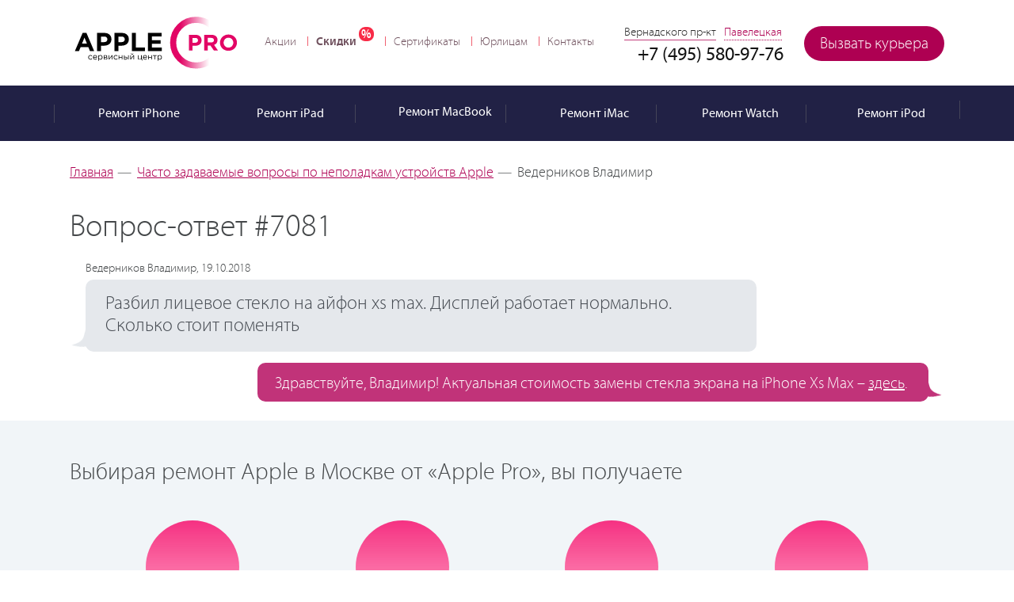

--- FILE ---
content_type: text/html; charset=UTF-8
request_url: https://apple-pro.ru/faq/7081/
body_size: 40163
content:
<!DOCTYPE html>
<!--[if IE 8]><html class='ie'><![endif]--><!--[if !IE]>--><html lang="ru"><!--<![endif]-->
<head data-test1> <title>Разбил лицевое стекло на айфон xs max. Дисплей работает нормально. Сколько стоит | Вопросы и ответы сервиcного центра Apple Pro</title> <meta name="robots" content="index, follow">
<meta name="keywords" content="Ведерников Владимир Разбил лицевое стекло на айфон xs max. Дисплей работает нормально. Сколько стоит поменять">
<meta name="description" content="Разбил лицевое стекло на айфон xs max. Дисплей работает нормально. Сколько стоит поменять"> <meta name="viewport" content="width=device-width, initial-scale=1.0, user-scalable=5"> <meta property="og:locale" content="ru_RU"> <!-- 
	Facebook open graph tags	
	<meta property="og:type" content="website" />
	<meta property="og:site_name" content="Apple Pro" />
	<meta property="og:url" content="/"/>
	<meta property="og:title" content="Apple Pro — Сервисные центры техники Apple в Москве" />
	<meta property="og:description" content="Профессиональный ремонт техники Apple. Качественно, дорого, как для себя."/>
	<meta property="og:image" content="/bitrix/templates/main/images/share-img.jpg"/>
 --> <meta itemscope name="info" itemtype="https://schema.org/Organization" content itemref="ap-s-a-name ap-s-a-description ap-s-a-email ap-s-a-url ap-s-a-logo ap-s-a-address ap-s-a-telephone ap-s-a-georegion ap-s-a-geoplacename"> <!--<meta itemscope itemprop="publisher" content="" itemtype="https://schema.org/Organization" itemref="ap-s-a-name ap-s-a-url ap-s-a-description ap-s-a-email ap-s-a-logo ap-s-a-address ap-s-a-telephone ap-s-a-georegion ap-s-a-geoplacename" id="ap-s-a" />--> <meta itemprop="name" content="Apple Pro" id="ap-s-a-name"> <meta itemprop="description" content="«Apple Pro» — Сервисный центры техники Apple в Москве" id="ap-s-a-description"> <meta itemprop="email" content="info@apple-pro.ru" id="ap-s-a-email"> <meta itemprop="telephone" content="8 (495) 580-97-76" id="ap-s-a-telephone"> <meta itemprop="address" content="Москва, Проспект Вернадского, 39, офис 425" id="ap-s-a-address"> <meta itemscope itemprop="logo" content itemtype="https://schema.org/ImageObject" itemref="ap-s-a-url ap-s-a-contenturl" id="ap-s-a-logo"> <link itemprop="url" href="/upload/ammina.optimizer/svg/bitrix/templates/main/images/logo.svg" id="ap-s-a-url" data-origin="https://apple-pro.ru/bitrix/templates/main/images/logo.svg"> <link itemprop="contentUrl" href="/upload/ammina.optimizer/svg/bitrix/templates/main/images/logo.svg" id="ap-s-a-contenturl" data-origin="https://apple-pro.ru/bitrix/templates/main/images/logo.svg"> <meta name="geo.region" content="RU" id="ap-s-a-georegion"> <meta name="geo.placename" content="Москва" id="ap-s-a-geoplacename"> <link rel="apple-touch-icon" href="/bitrix/templates/main/images/icons/apple-touch-icon-60x60.png" data-origin="/bitrix/templates/main/images/icons/apple-touch-icon-60x60.png"> <link rel="icon" type="image/png" href="/bitrix/templates/main/favicon.ico"> <!--[if IE]><link rel="shortcut icon" href="/bitrix/templates/main/favicon.ico"><![endif]--> <!--  /favicon.ico для IE10 --> <link rel="apple-touch-icon-precomposed icon" href="/bitrix/templates/main/images/icons/apple-touch-icon-60x60.png" data-origin="/bitrix/templates/main/images/icons/apple-touch-icon-60x60.png"> <link rel="canonical" href="https://apple-pro.ru/faq/7081/"> <script data-skip-moving="true" data-pagespeed-no-defer type="deferjs">//console.time('create list');
	//This script must be placed in the HEAD above all external stylesheet declarations (link[rel=stylesheet])
	function loadFont(fontName, woffUrl, woff2Url) {
		// 0. Many unsupported browsers should stop here
		var nua = navigator.userAgent;
		var noSupport = !window.addEventListener // IE8 and below
				|| (nua.match(/(Android (2|3|4.0|4.1|4.2|4.3))|(Opera (Mini|Mobi))/) && !nua.match(/Chrome/)) // Android Stock Browser below 4.4 and Opera Mini

		if (noSupport) { return; }

		// 1. Setting up localStorage
		var loSto = {};
		try {
			// We set up a proxy variable to help with localStorage, e.g. when cookies are disabled
			// and the browser prevents us accessing it.
			// Otherwise some exceptions can be thrown which completely prevent font loading.
			loSto = localStorage || {};
		} catch(ex) {}

		var localStoragePrefix = 'x-font-' + fontName;
		var localStorageUrlKey = localStoragePrefix + 'url';
		var localStorageCssKey = localStoragePrefix + 'css';
		var storedFontUrl = loSto[localStorageUrlKey];
		var storedFontCss = loSto[localStorageCssKey];

		// 2. Setting up the <style> element, that we are using to apply the base64 encoded font data
		var styleElement = document.createElement('style');
		styleElement.rel = 'stylesheet';
		document.head.appendChild(styleElement);
		// Setting styleElement.textContent must be after this line, because of IE9 errors

		// 3. Checking whether the font data is already in localStorage and up-to-date
		if (storedFontCss && (storedFontUrl === woffUrl || storedFontUrl === woff2Url)) {
			// the css is still in the localStorage
			// AND it was loaded from one of the current URLs

			// 4. Applying the font style sheet
			styleElement.textContent = storedFontCss;
		} else {
			// The data was not present, or loaded from an obsolete URL
			// So we have to load it again

			// 5. Checking for WOFF2 support to know which URL we should use
			var url = (woff2Url && supportsWoff2())
				? woff2Url // WOFF2 URL provided and supported
				: woffUrl; // only WOFF support

			// 6. Fetching the font data from the server
			var request = new XMLHttpRequest();
			request.open('GET', url);
			request.onload = function() {
				if (request.status >= 200 && request.status < 400) {

					// 7. Updating localStorage with the fresh data and applying the font data
					loSto[localStorageUrlKey] = url;
					loSto[localStorageCssKey] = styleElement.textContent = request.responseText;
				}
			};
			request.send();
		}

		function supportsWoff2() {
			// Source: https://github.com/filamentgroup/woff2-feature-test
			if (!window.FontFace) {
				return false;
			}

			var f = new FontFace('t', 'url("data:application/font-woff2,") format("woff2")', {});
			f.load();

			return f.status === 'loading';
		}
	}</script> <script data-skip-moving="true" type="deferjs">loadFont('Myriad Pro', '/bitrix/templates/main/fonts/myriad_pro-webfont.css')</script> <script data-skip-moving="true" type="deferjs">window.bitrix_sessid = "e1f783d185c5dac83bc9703d731664b8";</script> <script type="deferjs">if(!window.BX)window.BX={};if(!window.BX.message)window.BX.message=function(mess){if(typeof mess==='object'){for(let i in mess) {BX.message[i]=mess[i];} return true;}};</script><script type="deferjs">(window.BX||top.BX).message({"JS_CORE_LOADING":"Загрузка...","JS_CORE_NO_DATA":"- Нет данных -","JS_CORE_WINDOW_CLOSE":"Закрыть","JS_CORE_WINDOW_EXPAND":"Развернуть","JS_CORE_WINDOW_NARROW":"Свернуть в окно","JS_CORE_WINDOW_SAVE":"Сохранить","JS_CORE_WINDOW_CANCEL":"Отменить","JS_CORE_WINDOW_CONTINUE":"Продолжить","JS_CORE_H":"ч","JS_CORE_M":"м","JS_CORE_S":"с","JSADM_AI_HIDE_EXTRA":"Скрыть лишние","JSADM_AI_ALL_NOTIF":"Показать все","JSADM_AUTH_REQ":"Требуется авторизация!","JS_CORE_WINDOW_AUTH":"Войти","JS_CORE_IMAGE_FULL":"Полный размер"});</script><script type="deferjs">(window.BX||top.BX).message({"LANGUAGE_ID":"ru","FORMAT_DATE":"DD.MM.YYYY","FORMAT_DATETIME":"DD.MM.YYYY HH:MI:SS","COOKIE_PREFIX":"APPLEPRO_B","SERVER_TZ_OFFSET":"10800","UTF_MODE":"Y","SITE_ID":"s1","SITE_DIR":"\/","USER_ID":"","SERVER_TIME":1768482214,"USER_TZ_OFFSET":0,"USER_TZ_AUTO":"Y","bitrix_sessid":"e1f783d185c5dac83bc9703d731664b8"});</script><script src="/bitrix/ammina.cache/js/ammina.optimizer/s1/atom/49/49af7e/49af7e988ed997bcf806652fef572400.js" type="deferjs"></script> <script type="deferjs">BX.Runtime.registerExtension({"name":"main.core","namespace":"BX","loaded":true});</script>
<script type="deferjs">BX.setJSList(["\/bitrix\/js\/main\/core\/core_ajax.js","\/bitrix\/js\/main\/core\/core_promise.js","\/bitrix\/js\/main\/polyfill\/promise\/js\/promise.js","\/bitrix\/js\/main\/loadext\/loadext.js","\/bitrix\/js\/main\/loadext\/extension.js","\/bitrix\/js\/main\/polyfill\/promise\/js\/promise.js","\/bitrix\/js\/main\/polyfill\/find\/js\/find.js","\/bitrix\/js\/main\/polyfill\/includes\/js\/includes.js","\/bitrix\/js\/main\/polyfill\/matches\/js\/matches.js","\/bitrix\/js\/ui\/polyfill\/closest\/js\/closest.js","\/bitrix\/js\/main\/polyfill\/fill\/main.polyfill.fill.js","\/bitrix\/js\/main\/polyfill\/find\/js\/find.js","\/bitrix\/js\/main\/polyfill\/matches\/js\/matches.js","\/bitrix\/js\/main\/polyfill\/core\/dist\/polyfill.bundle.js","\/bitrix\/js\/main\/core\/core.js","\/bitrix\/js\/main\/polyfill\/intersectionobserver\/js\/intersectionobserver.js","\/bitrix\/js\/main\/lazyload\/dist\/lazyload.bundle.js","\/bitrix\/js\/main\/polyfill\/core\/dist\/polyfill.bundle.js","\/bitrix\/js\/main\/parambag\/dist\/parambag.bundle.js"]);</script>
<script type="deferjs">BX.Runtime.registerExtension({"name":"ui.dexie","namespace":"BX.DexieExport","loaded":true});</script>
<script type="deferjs">BX.Runtime.registerExtension({"name":"ls","namespace":"window","loaded":true});</script>
<script type="deferjs">BX.Runtime.registerExtension({"name":"fx","namespace":"window","loaded":true});</script>
<script type="deferjs">BX.Runtime.registerExtension({"name":"fc","namespace":"window","loaded":true});</script> <script src="/bitrix/ammina.cache/js/ammina.optimizer/s1/full/de/def774/def77440ea91642dc908185489faed41.js" type="deferjs"></script> <!-- dev2fun module opengraph -->
<meta property="og:title" content="Разбил лицевое стекло на айфон xs max. Дисплей работает нормально. Сколько стоит | Вопросы и ответы сервиcного центра Apple Pro">
<meta property="og:description" content="Разбил лицевое стекло на айфон xs max. Дисплей работает нормально. Сколько стоит поменять">
<meta property="og:url" content="https://apple-pro.ru/faq/7081/">
<meta property="og:type" content="website">
<meta property="og:site_name" content="Apple Pro - Сервисный центр, ремонт Apple">
<meta property="og:image" content="/upload/ammina.optimizer/jpg/q80/upload/resize_cache/dev2fun_opengraph/yvm/650_383_1/yvm9116lgez5m48dmjprxr8r84kin98y.jpg" data-origin="https://apple-pro.ru/upload/resize_cache/dev2fun_opengraph/yvm/650_383_1/yvm9116lgez5m48dmjprxr8r84kin98y.jpg">
<meta property="og:image:type" content="image/jpeg">
<meta property="og:image:width" content="650">
<meta property="og:image:height" content="336">
<!-- /dev2fun module opengraph --> <meta http-equiv="Content-Type" content="text/html; charset=UTF-8"><style data-critical="yes">#wrapper{width:100%;position:relative;overflow:hidden;min-height:100%;}#header{width:100%;}@media screen and (min-width: 641px) and (max-width: 1444px){#header{}#header .header-box{}}@media screen and (min-width: 1145px){#header{}#header .header-box{}}.center{max-width:1144px;}.header-box .center{position:relative;padding:0 20px;margin:0 auto;-webkit-box-sizing:border-box;-moz-box-sizing:border-box;box-sizing:border-box;}.repair-status{float:right;position:relative;margin:17px 0 0;}#header .city{position:absolute;top:17px;right:215px;}.repair-status .first_status a.button{width:178px;}#nav{list-style:none;margin:28px 0 0 28px;padding:0;float:left;font-size:15px;line-height:18px;}#nav a{display:block;}#nav li:first-child{margin:0;padding:0;background:0 0;}#nav li{float:left;margin:0 0 0 14px;padding:0 0 0 11px;background-position:-764px -11px;}.menu{width:100%;display:block;line-height:18px;height:70px;background:#212145;font:16px/18px "Myriad Pro",Arial,Helvetica,sans-serif;font-weight:400;position:relative;z-index:10;}.menu li>div{display:block;height:70px;padding:18px 0 0;color:#fff;}.menu li>div.drop-holder{position:absolute;opacity:0;visibility:hidden;}.ag_cnotice_window_image img{width:64px;height:64px;}.ag_chatpanel_shadow{position:fixed;top:0;left:0;width:100%;height:100%;background:rgba(0,0,0,.15);background-color:rgba(0,0,0,.15);z-index:99998;display:none;opacity:0;}.ag_chatpanel_wrap{position:fixed;width:58px;height:58px;z-index:99999;bottom:40px;box-sizing:border-box;display:none;}.ag_chatpanel_wrap *{box-sizing:border-box;}.ag_chatpanel_wrap.desctop_position_right{right:40px;}.ag_chatpanel_main{position:relative;width:inherit;height:inherit;border-radius:50%;}.ag_chatpanel_main_item{width:inherit;height:inherit;cursor:pointer;border-radius:50%;background:url("/bitrix/images/arturgolubev.chatpanel/chat.svg") center center no-repeat #0083d1;border-color:#a0d0ee;background-size:28px auto;position:relative;z-index:20;-webkit-transition:background-color .4s linear;-moz-transition:background-color .4s linear;-o-transition:background-color .4s linear;transition:background-color .4s linear;}.ag_chatpanel_main_item:hover{background-size:30px auto;}.ag_chatpanel_animation{width:inherit;height:inherit;position:absolute;top:0;left:0;}.ag_chatpanel_panel{z-index:10;position:absolute;bottom:18px;right:4px;overflow:hidden;height:0;width:400px;padding:2px 2px 0;-webkit-transition:all .4s linear;-moz-transition:all .4s linear;-o-transition:all .4s linear;transition:all .4s linear;}.ag_chatpanel_main:hover .ag_chatpanel_panel,.ag_hint_opened .ag_chatpanel_panel{width:400px;}.ag_chatpanel_panel_item{float:right;clear:both;margin-bottom:5px;position:relative;}.ag_chatpanel_panel_item_hint{position:absolute;right:65px;white-space:nowrap;padding:4px 10px;font-size:15px;border-radius:3px;transform:translateX(0%) translateY(-50%);top:50%;background:#292929;color:#fff;opacity:0;transition:all .1s linear;line-height:21px;height:30px;}.ag_chatpanel_panel_item_hint::after{content:"";position:absolute;width:0;height:0;border:solid transparent;border-left-color:transparent;border-left-color:#292929;border-width:14px;top:50%;right:-27px;transform:translateY(-50%);}.ag_chatpanel_panel_item_hint a{text-decoration:none;color:#fff;}.ag_chatpanel_panel_item:hover .ag_chatpanel_panel_item_hint,.ag_hint_opened .ag_chatpanel_panel_item_hint{opacity:.95;}.ag_chatpanel_panel_item_link_icon{width:46px;height:46px;display:block;background-repeat:no-repeat;background-size:24px auto;background-position:center;background-color:#29aee3;border-radius:50%;}.ag_chatpanel_panel_item_link_icon:hover{background-size:26px auto;}.ag_chatpanel_link_icon_email{background-image:url("/bitrix/images/arturgolubev.chatpanel/email.svg");background-color:#0083d1;}.ag_chatpanel_link_icon_whatsapp{background-image:url("/bitrix/images/arturgolubev.chatpanel/whatsapp.svg");background-color:#1fc14b;}.ag_chatpanel_link_icon_tg{background-image:url("/bitrix/images/arturgolubev.chatpanel/telegram.svg");background-color:#00aef0;}.ag_chatpanel_link_icon_vk{background-image:url("/bitrix/images/arturgolubev.chatpanel/vk.svg");background-color:#497bab;}.ag_chatpanel_call{background:#fff;border:2px solid #0083d1;position:absolute;min-height:100%;width:280px;border-radius:3px;z-index:50;padding:8px 12px;display:none;opacity:0;}.ag_chatpanel_call:after{content:"";border:10px solid transparent;width:0;position:absolute;top:50%;margin-top:-10px;}.ag_chatpanel_call_cross{position:absolute;right:8px;top:8px;width:16px;height:16px;opacity:.3;cursor:pointer;}.ag_chatpanel_call_cross:hover{opacity:.6;}.ag_chatpanel_call_cross:before,.ag_chatpanel_call_cross:after{position:absolute;left:7px;content:" ";height:14px;width:2px;background-color:#333;}.ag_chatpanel_call_cross:before{transform:rotate(45deg);}.ag_chatpanel_call_cross:after{transform:rotate(-45deg);}.ag_chatpanel_call_block{display:flex;flex-direction:row;justify-content:center;align-items:center;}.ag_chatpanel_call_info{padding:4px 0;}.ag_chatpanel_call_info_title{color:#373737;font-weight:700;font-size:16px;line-height:16px;margin-bottom:4px;}.ag_chatpanel_call_info_text{color:#373737;font-size:13px;line-height:16px;}.pulseanim::before,.pulseanim::after{content:"";position:absolute;border:5px solid #a0d0ee;border-color:inherit;left:-20px;right:-20px;top:-20px;bottom:-20px;border-radius:50%;opacity:1;z-index:0;-webkit-animation:pulseanim 3s linear infinite;animation:pulseanim 3s linear infinite;}.pulseanim::after{animation-delay:1.5s;}@keyframes pulseanim{0%{transform:scale(.7);opacity:1;}50%{transform:scale(1);opacity:.3;}100%{transform:scale(1.3);opacity:0;}}@media screen and (min-width: 769px){.desctop_position_right .ag_chatpanel_call{right:90px;}.desctop_position_right .ag_chatpanel_call:after{border-left-color:inherit;right:-20px;}.ag_chatpanel_link_only_sm{display:none !important;}}@media screen and (max-width: 768px){.ag_chatpanel_wrap.mobile_position_right{right:40px;left:auto;}.ag_chatpanel_panel{width:52px;}.ag_chatpanel_call{padding:4px 8px;top:auto !important;bottom:70px;}.ag_chatpanel_call:after{display:none;}.mobile_position_right .ag_chatpanel_call{right:68px;bottom:0;}.ag_chatpanel_link_only_pc{display:none !important;}}@media screen and (max-width: 768px){.ag_hide_on_mobile{display:none !important;}}@keyframes agcpFadeIn{0%{opacity:0;}100%{opacity:1;}}@keyframes agcpFadeOut{0%{opacity:1;}100%{opacity:0;}}.ag_cnotice_window,.ag_cnotice_window *{box-sizing:border-box;}.ag_cnotice_window{position:fixed;bottom:0;width:100%;z-index:9999;font-family:"Helvetica Neue",Helvetica,Arial,sans-serif;font-size:14px;font-weight:400;opacity:0;-webkit-transition:opacity .3s linear;-moz-transition:opacity .3s linear;-o-transition:opacity .3s linear;transition:opacity .3s linear;display:none;}.ag_cnotice_window_content{display:flex;padding:20px;position:relative;align-items:center;justify-content:center;vertical-align:middle;width:100%;}.ag_cnotice_window_image{max-width:100px;}.ag_cnotice_window_image img{max-width:100%;}.ag_cnotice_window_text{margin:0 20px;line-height:1.4;color:#fff;}.ag_cnotice_window_text a{text-decoration:underline;color:#fff;}.ag_cnotice_window_text a:hover{text-decoration:none;}.ag_cnotice_window_buttons{display:flex;flex-wrap:nowrap;gap:10px;}.ag_cnotice_window_button{padding:6px 16px;text-align:center;cursor:pointer;white-space:nowrap;}.ag_cnotice_window.color_theme_neutral .ag_cnotice_window_content{background-color:#f5fafa;}.ag_cnotice_window.color_theme_neutral .ag_cnotice_window_button{background-color:#26b8e2;border:2px solid #26b8e2;color:#fff;border-radius:3px;}.ag_cnotice_window.color_theme_neutral .ag_cnotice_window_button:hover{background-color:#f5fafa;color:#26b8e2;}.ag_cnotice_window.color_theme_neutral .ag_cnotice_window_text,.ag_cnotice_window.color_theme_neutral .ag_cnotice_window_text a{color:#111;}@media screen and (max-width: 768px){.ag_cnotice_window_content{flex-direction:column;}.ag_cnotice_window_image{display:none;}.ag_cnotice_window_text{margin-right:0;margin-left:0;margin-bottom:20px;}.ag_cnotice_window_buttons{margin-left:0;}}@media screen and (max-width: 500px){.ag_cnotice_window_buttons{flex-wrap:wrap;}}@font-face{font-family:"rubleregular";font-display:auto;src:url("/bitrix/templates/main/fonts/ruble-regular-webfont.eot");src:url("[data-uri]") format("woff"),url("/bitrix/templates/main/css/ruble-regular-webfont.ttf") format("truetype"),url("/bitrix/templates/main/css/ruble-regular-webfont.svg#rubleregular") format("svg");font-weight:400;font-style:normal;}.rur{font-family:"rubleregular";margin-left:1px;font-size:.95em;}::selection{background:#c13379;color:#fff;}::-moz-selection{background:#c13379;color:#fff;}::-webkit-selection{background:#c13379;color:#fff;}html{height:100%;-webkit-text-size-adjust:none;-ms-text-size-adjust:none;}body{margin:0;color:#444749;font:18px "Myriad Pro",Arial,Helvetica,sans-serif;background:#fff;height:100%;min-width:320px;font-weight:200;}img{border-style:none;}a{color:#ae0052;outline:none;-webkit-transition:all 200ms linear;-moz-transition:all 200ms linear;-ms-transition:all 200ms linear;-o-transition:all 200ms linear;transition:all 200ms linear;}a:hover{text-decoration:none;color:#ff0078;}*{outline:none;}input,textarea,select{font:100% "Myriad Pro",Arial,Helvetica,sans-serif;vertical-align:middle;font-weight:200;}form,fieldset{margin:0;padding:0;border-style:none;}header,nav,section,article,aside,footer,figure,menu,dialog{display:block;}*{-webkit-box-sizing:border-box;-moz-box-sizing:border-box;box-sizing:border-box;}:before,:after{-webkit-box-sizing:border-box;-moz-box-sizing:border-box;box-sizing:border-box;}#wrapper{width:100%;position:relative;overflow:hidden;min-height:100%;}.center{max-width:1144px;padding:0 20px;margin:0 auto;}.center:after{display:block;clear:both;content:"";}#header{width:100%;}.header-box{padding:16px 0 18px;height:108px;}.header-box:after{display:block;clear:both;content:"";}.logo{float:left;width:218px;height:74px;background:url("/bitrix/templates/main/images/logo.svg") no-repeat;text-indent:-9999px;overflow:hidden;background-size:218px 74px;}.sp_line-11,.sale-b>ul>li>div.blue,.process-list li:after,.sp_bg-02,.sp_dotted,.sp_vk-logo,div.check,div.radio,div.check.checked,.catalog-panel .time,.sp_icon-51,.sp_icon-52,.sp_icon-27,.sp_work-time,.catalog-panel .price,.sp_icon-25,.sp_like2,.made:after,#instagram .caption-text p span,.reviews-list:after,.reviews-block h1:after,.reviews-block h3:after,.selectmenu.select .selectmenu-icon,.show-list li:after,.btn-top,.selectmenu-icon,.selectmenu.active .selectmenu-icon,.selectmenu.select.active .selectmenu-icon,.sp_visa,.sp_master,.sp_mir,.sp_diag,.sp_express,.sp_parts,.sp_user,.sp_warranty,#header .city>span.active:after,.sp_rubles,.sp_icon-60,.sp_metro,.sp_metro2,.opener-nav:after,.sp_icon-58,.sp_icon-59,.sp_line-17,.popup-form .date-cover:after,.sp_icon-57,.menu-list .menu-btn,.menu-list li.active .menu-btn,.sp_icon-18,.f-phone:after,.sp_icon-43,.sp_like,.f-address:after,.close-popup,.sp_line-22,.sp_icon-17,.sp_line-20,.sp_line-21,.sp_icon-01,.sp_icon-19,.sp_icon-56,ul li:before,.sp_balloon-time,.reviews-list .comment-num:after,.sp_balloon-close,.sp_balloon-phone,.reviews-list .state,.nav-list li:before,.nav-list li span.discounts,.sp_line-14,.sp_search-icon,.sp_balloon-mail,.sp_balloon-place,.sp_watch-pink-ico,.sp_line-02,.sp_line-03,.reviews-list .read-whole a:after,.sp_line-13,.sp_line-19,.sp_icon-16,.star-list li,.sp_icon-07,.star-list:after,.popup-form .form-link:after,.sp_icon-15,.sp_line-07,.sp_line-15-new,.sp_line-15,.sp_line-01,.sp_none,.sp_quality,.sp_sale,.apple-pay,.sovest,.halva,.tinkoff,.sbp,.img-price,.img-time{display:inline-block;background:url("/bitrix/templates/main/images/png_sprite.png?20251028") no-repeat;overflow:hidden;text-indent:-9999px;text-align:left;}.sp_visa{background-position:-710px -11px;width:53px;height:17px;margin-top:10px;}.sp_master{background-position:-63px -237px;width:41px;height:25px;margin-top:5px;}.sp_mir{background-position:-66px -293px;width:64px;height:18px;margin-top:9px;}.halva{background-position:-311px -336px;width:109px;height:20px;margin-top:10px;}.tinkoff{background-position:-230px -330px;width:80px;height:28px;margin-top:9px;}.sbp{background-position:-518px -323px;width:60px;height:33px;margin-top:3px;}.sp_diag{background-position:-348px -30px;width:90px;height:90px;}.sp_express{background-position:-696px -153px;width:67px;height:53px;}.sp_parts{background-position:-625px -174px;width:60px;height:60px;}.sp_warranty{background-position:-696px -83px;width:69px;height:68px;}.logo a{display:block;height:100%;cursor:pointer;position:relative;}#nav{list-style:none;margin:28px 0 0 28px;padding:0;float:left;font-size:15px;line-height:18px;}#nav li{float:left;margin:0 0 0 14px;padding:0 0 0 11px;background:url("/bitrix/templates/main/images/png_sprite.png") no-repeat 0 50%;background-position:-764px -11px;}#nav li:first-child{margin:0;padding:0;background:0 0;}#nav a{color:#6f505d;text-decoration:none;display:block;-webkit-transition:all 100ms linear;-moz-transition:all 100ms linear;-ms-transition:all 100ms linear;-o-transition:all 100ms linear;transition:all 100ms linear;}#nav a:hover,#nav li.discounts a:hover{color:#000;text-decoration:underline;}#nav li.discounts a{padding:0 22px 0 0;position:relative;font-family:"Myriad Pro",Arial,Helvetica,sans-serif;font-weight:600;}#nav li.discounts a:after{content:"%";background-color:#f82b47;background-size:18px 18px;border-radius:8px;color:#fff;padding:1px 0 0 3px;width:19px;height:18px;position:absolute;top:-10px;right:0;z-index:2;}.repair-status{float:right;position:relative;margin:17px 0 0;}.status-form{position:absolute;top:100%;right:0;margin:11px 0 0;z-index:1010;background:#fff;width:340px;padding:20px 30px 27px;-webkit-box-shadow:0 0 8px 0 #b8b8b8;-moz-box-shadow:0 0 8px 0 #b8b8b8;box-shadow:0 0 8px 0 #b8b8b8;text-align:right;border-radius:5px;font-size:15px;line-height:18px;color:#545454;display:none;}.status-form-ip{position:absolute;top:100%;right:0;margin:11px 0 0;z-index:11;background:#fff;width:340px;padding:20px 30px 27px;-webkit-box-shadow:0 0 8px 0 #b8b8b8;-moz-box-shadow:0 0 8px 0 #b8b8b8;box-shadow:0 0 8px 0 #b8b8b8;text-align:right;border-radius:5px;font-size:15px;line-height:18px;color:#545454;display:none;}.status-form:after,.status-form-ip:after{content:"";background:url("/bitrix/templates/main/images/line-03.png") no-repeat;width:13px;height:7px;overflow:hidden;position:absolute;right:30px;top:-7px;z-index:2;}.status-form .h2{font:20px/24px "Myriad Pro",Arial,Helvetica,sans-serif;font-weight:600;margin:0 0 17px;color:#323232;text-align:left;}.status-form-ip .h2{font:20px/24px "Myriad Pro",Arial,Helvetica,sans-serif;font-weight:600;margin:0 0 17px;color:#323232;text-align:left;}.close-form{position:absolute;top:10px;right:10px;z-index:2;background:url("/bitrix/templates/main/images/icon-07.png") no-repeat;width:11px;height:11px;}.status-form .row{overflow:hidden;margin:0 0 8px;text-align:left;}.status-form-ip .row{overflow:hidden;margin:0 0 8px;text-align:left;}.status-form label{display:block;margin:0 0 4px;}.status-form-ip label{display:block;margin:0 0 4px;}.status-form .input{border:1px solid #c6c6c6;margin:0;padding:7px 10px;width:100%;display:block;height:40px;background:#fff;outline:none;color:#000;font:15px/24px "Myriad Pro",Arial,Helvetica,sans-serif;font-weight:400;position:relative;border-radius:4px;}.status-form-ip .input{border:1px solid #c6c6c6;margin:0;padding:7px 10px;width:100%;display:block;height:40px;background:#fff;outline:none;color:#000;font:15px/24px "Myriad Pro",Arial,Helvetica,sans-serif;font-weight:400;position:relative;border-radius:4px;}.status-form .button{margin:13px 0 0;font-family:"Myriad Pro",Arial,Helvetica,sans-serif;padding:0 19px;font-weight:200;}.status-form-ip .button{margin:13px 0 0;font-family:"Myriad Pro",Arial,Helvetica,sans-serif;padding:0 19px;font-weight:200;}.vk{background:#0063a3 url("/bitrix/templates/main/images/social-01@2x.png") no-repeat 45% 45%;background-size:30px 30px;width:45px;height:45px;display:inline-block;vertical-align:top;float:right;margin:16px 10px 0 0;border-radius:50%;-webkit-transition:background 100ms linear;-moz-transition:background 100ms linear;-ms-transition:background 100ms linear;-o-transition:background 100ms linear;transition:background 100ms linear;}.vk:hover{background-color:#2384c4;}.tg-ico{background:#28a6e6 url("/bitrix/templates/main/images/telegram.png") no-repeat 45% 45%;background-size:35px 35px;width:45px;height:45px;display:inline-block;vertical-align:top;float:right;margin:16px 10px 0 0;border-radius:50%;-webkit-transition:background 100ms linear;-moz-transition:background 100ms linear;-ms-transition:background 100ms linear;-o-transition:background 100ms linear;transition:background 100ms linear;}.tg-ico:hover{background-color:#6abce6;}#header .phone{float:right;margin:40px 26px 0 0;color:#a8a8a8;font:24px/26px "Myriad Pro",Arial,Helvetica,sans-serif;font-weight:400;}#header .phone span{color:#141414;display:inline-block;vertical-align:top;margin:0 0 0 4px;}.menu{background:#212145;font:16px/18px "Myriad Pro",Arial,Helvetica,sans-serif;font-weight:400;position:relative;z-index:10;}.menu ul{margin:0 -20px;padding:0;list-style:none;position:relative;}.menu ul:after{display:block;clear:both;content:"";}.menu ul>li{float:left;background:0 0;width:16.6%;padding:0;margin:0;text-align:center;}.menu li>div{display:block;height:70px;padding:18px 0 0;color:#fff;}.menu li>div>a{display:block;color:#fff;text-decoration:none;position:relative;-webkit-transition:all 100ms linear;-moz-transition:all 100ms linear;-ms-transition:all 100ms linear;-o-transition:all 100ms linear;transition:all 100ms linear;}.menu li:hover>a,.menu li.active>a{background:#606084;}.menu .has-drop:hover>a:after,.menu .has-drop.active>a:after{content:"";background:url("/bitrix/templates/main/images/line-02.png") no-repeat;width:13px;height:7px;position:absolute;top:100%;left:50%;margin:0 0 0 -6px;z-index:5;}.menu .icon{display:inline-block;vertical-align:middle;margin:0 5px 0 0;}.menu .icon svg{color:#fff;vertical-align:top;max-width:33px;max-height:33px;}.menu .icon img{vertical-align:top;}.menu .title{display:inline-block;vertical-align:middle;white-space:nowrap;margin:7px 0 0;}.menu .drop{margin:0;padding:0 0 0 17px;list-style:none;position:absolute;top:100%;left:0;right:0;z-index:4;background:url("/bitrix/templates/main/images/bg-01.png");font-size:18px;opacity:0;visibility:hidden;transition:all .3s ease .15s;}.menu .has-drop:hover .drop,.menu .has-drop.active .drop{opacity:1;visibility:visible;}.menu .drop li{float:left;width:auto;}.menu .drop li>div{float:none;height:auto;display:inline-block;padding:0 21px;line-height:70px;}.menu .drop li:hover a{background:0 0;}.menu .drop a{display:inline-block;vertical-align:top;}.menu .drop a:hover{color:#dadcec;}.nav-wrap{position:absolute;top:0;right:-101px;z-index:9;min-width:101px;height:100%;display:none;-webkit-transition:all 300ms linear;-moz-transition:all 300ms linear;-ms-transition:all 300ms linear;-o-transition:all 300ms linear;transition:all 300ms linear;}.nav-wrap>span{width:101px;position:absolute;top:75px;left:-101px;display:block;color:#ae0052;text-transform:uppercase;text-align:center;font-weight:700;font-size:x-small;}.opener-nav{display:inline-block;vertical-align:top;position:absolute;top:0;left:-101px;background:#d3d8e0;width:101px;height:101px;}.opener-nav:after{content:"";background-position:-686px -256px;width:30px;height:30px;margin:-15px 0 0 -15px;position:absolute;top:50%;left:50%;z-index:2;overflow:hidden;}.menu-holder{width:239px;background:#373757;position:absolute;left:0;top:0;height:100%;overflow-y:auto;}.menu-list{width:239px;margin:0 0 20px;padding:0;list-style:none;font-size:18px;line-height:19px;}.menu-list>li{background:0 0;position:relative;padding:0;margin:0;border-bottom:1px solid #5f5f79;-webkit-transition:background 100ms linear;-moz-transition:background 100ms linear;-ms-transition:background 100ms linear;-o-transition:background 100ms linear;transition:background 100ms linear;}.menu-list>li>div{display:inline-block;padding:18px 30px 13px 36px;color:#fff;}.menu-list>li>div>svg{display:inline-block;position:relative;left:-14px;top:0;vertical-align:middle;max-height:25px;max-width:25px;}.menu-list>li>div>a{color:#fff;text-decoration:none;}.submenu{margin:6px 30px 0 66px;padding:0;list-style:none;font-size:15px;line-height:17px;display:none;}.submenu li{background:0 0;margin:0 0 13px;padding:0;color:#fff;}.submenu a{color:#fff;text-decoration:none;}.submenu a:hover{text-decoration:underline;}.menu-list .menu-btn{background-position:-180px -263px;width:25px;height:25px;overflow:hidden;position:absolute;top:14px;right:8px;z-index:2;padding:0;-webkit-transition:all 0ms linear;-moz-transition:all 0ms linear;-ms-transition:all 0ms linear;-o-transition:all 0ms linear;transition:all 0ms linear;}.menu-list li.active{background:#606084;}.menu-list li.active .menu-btn{background-position:-180px -288px;}.nav-list{margin:0 27px;padding:0;list-style:none;font-size:15px;line-height:17px;}.nav-list li{padding:0 0 0 28px;margin:0 0 23px;color:#fff;background:0 0;}.nav-list li:before{content:"";position:relative;left:-28px;top:-4px;background-position:-725px -79px;width:15px;height:2px;}.nav-list a{text-decoration:none;color:#fff;}.nav-list a:hover{text-decoration:underline;}.nav-list li.discounts:before{content:"";position:relative;left:-28px;top:-4px;background-position:-741px -79px;width:15px;height:2px;}.nav-list .discounts a{color:#ff0078;font-family:"Myriad Pro",Arial,Helvetica,sans-serif;font-weight:600;}.nav-wrap .repair-status{float:none;margin:0;position:absolute;top:0;left:0;width:239px;z-index:10;display:none;}.nav-wrap .repair-status>.button{display:block;border-radius:0;height:54px;line-height:54px;text-align:center;}.header-panel{height:70px;padding:14px 0 10px;position:fixed;left:0;top:-70px;z-index:103;width:100%;background:#212145;color:#fff;font:17px/21px "Myriad Pro",Arial,Helvetica,sans-serif;font-weight:400;text-align:center;-webkit-transition:top 200ms linear;-moz-transition:top 200ms linear;-ms-transition:top 200ms linear;-o-transition:top 200ms linear;transition:top 200ms linear;}.panel-logo{background:url("/bitrix/templates/main/images/logo_2.svg") no-repeat;width:129px;height:44px;float:left;overflow:hidden;text-indent:-9999px;margin:0 20px 0 0;}.header-panel .phone-panel{float:right;margin:11px 9px 0 20px;font-size:24px;color:#a8a8a8;}.header-panel .phone-panel{color:#fff;}.panel-list{overflow:hidden;padding:10px 0 0;}.panel-list>span{display:inline-block;vertical-align:top;margin:2px 15px 0 0;}.panel-list ul{display:inline-block;vertical-align:top;margin:0;padding:0;list-style:none;overflow:hidden;white-space:nowrap;}.panel-list li{padding:0;margin:0 0 0 33px;background:0 0;float:left;}.panel-list li:first-child{margin:0;}.panel-list a{color:#fff;text-decoration:none;}.panel-list a:hover .title{text-decoration:underline;}.panel-list svg{display:inline-block;vertical-align:middle;margin:0 5px 5px 0;}.panel-list .title{display:inline-block;vertical-align:middle;}#main{overflow:hidden;}.button{display:inline-block;vertical-align:top;padding:0 20px;height:44px;font:20px/45px "Myriad Pro",Arial,Helvetica,sans-serif;font-weight:200;background:#ae0052;color:#fff;overflow:hidden;text-decoration:none;border-radius:30px;border:none;margin:0;-webkit-transition:all 100ms linear;-moz-transition:all 100ms linear;-ms-transition:all 100ms linear;-o-transition:all 100ms linear;transition:all 100ms linear;}.button:hover{background:#c13379;color:#fff;cursor:pointer;}.button:active{background:#86003f;-webkit-box-shadow:inset 0 2px 3px -2px #000;-moz-box-shadow:inset 0 2px 3px -2px #000;box-shadow:inset 0 2px 3px -2px #000;}.button:disabled{background:#aaa;}.content{padding:38px 0;line-height:22px;}h1,h2,h3,h4,h5,h6{font:40px/42px "Myriad Pro",Arial,Helvetica,sans-serif;font-weight:200;margin:0 0 22px;}h2{font-size:30px;line-height:32px;margin:0 0 34px;}h4{font-size:26px;line-height:28px;margin:0 0 22px;}h5{font-size:24px;line-height:26px;margin:0 0 30px;}h6{font-size:22px;line-height:24px;margin:0 0 21px;}h6 strong{font-size:20px;color:#323232;}strong{font-family:"Myriad Pro",Arial,Helvetica,sans-serif;font-weight:600;}p{margin:0 0 22px;}img{border-style:none;max-width:100%;vertical-align:top;}b{color:#000;font-family:"Myriad Pro",Arial,Helvetica,sans-serif;font-weight:600;}strong{font-family:"Myriad Pro",Arial,Helvetica,sans-serif;font-weight:600;}ul{margin:0 0 20px;padding:0;list-style:none;}ul li{padding:0 0 0 24px;background:0 0;margin:0 0 8px;}ul.text{margin:0 0 20px;padding:0;list-style:none;}ul.text>li{padding:0 0 0 14px;background:0 0;margin:0 0 8px;}ul.text>li{background:url("/bitrix/templates/main/images/line-06.png") no-repeat 0 8px;padding:0 0 0 34px;}ul ul{margin:8px 0 0 26px;}ul ul li{padding:0 0 0 24px;background:url("/bitrix/templates/main/images/line-07.png") no-repeat 0 8px;}blockquote,ol{margin:0 0 20px;}ol{overflow:hidden;counter-reset:item;padding:0;}ol ol{margin:8px 0 0 62px;}ol ol ol{margin-left:46px;}ol li,ul.text>li{margin:0 0 8px;}ol .num,ol li:before{display:inline-block;vertical-align:top;font:22px/22px "Myriad Pro",Arial,Helvetica,sans-serif;font-weight:400;margin:0 20px 0 0;color:#ae0052;content:counter(item) ". ";counter-increment:item;}ol ol .num,ol ol li:before{font-size:18px;color:#343434;margin:0 12px 0 0;}blockquote{background:#f0f0d0;line-height:28px;color:#424242;padding:26px 29px 35px;}table{width:100%;font-size:18px;line-height:23px;color:#464646;border-collapse:collapse;}table th{background:#e4ecf1;color:#1c1c1c;font-weight:400;text-align:left;padding:12px 20px 5px;font-size:26px;line-height:28px;height:77px;}table thead th{background:#c13379;color:#fff;}table th em{color:#ffde00;}table td{padding:16px 18px 15px;margin:0;border-bottom:1px solid #d3d8e0;height:78px;-webkit-transition:all 100ms linear;-moz-transition:all 100ms linear;-ms-transition:all 100ms linear;-o-transition:all 100ms linear;transition:all 100ms linear;}.advantages p,.promo-box p,table p{margin:0;}table td span{font-family:"Myriad Pro",Arial,Helvetica,sans-serif;font-weight:400;}table td em,table th em{font-style:normal;}blockquote,table td.col2,table tde.col3{font-size:20px;}table td em,table td.col2 span{color:#ae0052;}#footer .info-col h6,.selectmenu-menu ul li.active{color:#000;}.advantages .visual a,.promo-holder li.active{z-index:2;position:relative;}.advantages{margin:0 0 28px;padding:10px 0 40px;border-bottom:3px solid #e8d8df;list-style:none;font-size:0;line-height:0;letter-spacing:-1px;color:#565656;text-align:center;}.advantages .visual,.advantages li,.switcher li{display:inline-block;vertical-align:top;}.advantages li{letter-spacing:0;font-size:15px;padding:0 22px;background:0 0;margin:0;line-height:18px;width:24%;}.advantages .visual{position:relative;width:118px;height:118px;line-height:115px;border-radius:50%;margin:0 0 20px;}.advantages .visual:after,.circle{position:absolute;border-radius:50%;}.advantages .visual:after{content:"";width:118px;height:118px;background-image:-moz-linear-gradient(top,rgba(41,193,227,.9),rgba(28,14,71,.8));background-image:-webkit-linear-gradient(top,#ffa2c3,#f60064);background-image:-o-linear-gradient(top,rgba(41,193,227,.9),rgba(28,14,71,.8));background-image:-ms-linear-gradient(top,rgba(41,193,227,.9),rgba(28,14,71,.8));background-image:linear-gradient(top,rgba(41,193,227,.9),rgba(28,14,71,.8));background-image:linear-gradient(to top,rgba(255,162,195,1),rgba(246,0,100,.8));cursor:pointer;margin:-59px 0 0 -59px;-webkit-transition:all 200ms linear;-moz-transition:all 200ms linear;-ms-transition:all 200ms linear;-o-transition:all 200ms linear;transition:all 200ms linear;left:50%;top:50%;}.advantages li:hover .visual:after{width:138px;height:138px;margin:-69px 0 0 -69px;}.advantages .visual a{vertical-align:middle;}.advantages span{display:block;margin:0 0 13px;font-size:22px;line-height:24px;}.advantages em,.table-btn em{font-style:normal;}.advantages a{-webkit-transition:none;-moz-transition:none;-ms-transition:none;-o-transition:none;transition:none;}.discount{background-image:linear-gradient(120deg,rgba(60,60,126,1) 32%,rgba(207,0,179,1) 99%),url("/bitrix/templates/main/images/bg-022.png");background-image:-moz-linear-gradient(120deg,rgba(60,60,126,1) 32%,rgba(207,0,179,1) 99%),url("/bitrix/templates/main/images/bg-022.png");background-image:-webkit-linear-gradient(120deg,rgba(60,60,126,1) 32%,rgba(207,0,179,1) 99%),url("/bitrix/templates/main/images/bg-022.png");background-image:-o-linear-gradient(120deg,rgba(60,60,126,1) 32%,rgba(207,0,179,1) 99%),url("/bitrix/templates/main/images/bg-022.png");background-image:-ms-linear-gradient(120deg,rgba(60,60,126,1) 32%,rgba(207,0,179,1) 99%),url("/bitrix/templates/main/images/bg-022.png");background-blend-mode:overlay;padding:65px 0 60px;text-align:center;font-size:20px;line-height:26px;color:#3a3a3a;}.discount h1,.discount h3{line-height:89px;margin:0;}.discount h1 span,.discount h3 span{display:inline-block;vertical-align:top;color:#e6006c;font-size:100px;margin:0 10px;}.discount p{margin:0 0 20px;}.discount p span{color:#ae0052;}.discount .button{height:60px;line-height:60px;font-size:30px;padding:0 26px;}.discount.other p,.reviews-box p{margin:0 0 27px;}.discount.other{padding:30px 0 18px;}.discount.other .center{padding:0 40px;}.discount.other h1,.discount.other h3{font-size:40px;line-height:90px;display:inline-block;vertical-align:middle;}.discount.other h1 span,.discount.other h3 span{font-size:60px;margin:0 8px;}.discount.other .button{vertical-align:middle;margin:0 0 0 28px;}.content-box.white-color,.error #header .phone span,.question-answer .box.answer a,.show-list li.active a:hover,.white-color{color:#fff;}.hidden{display:none;}.city-link.open,.city-link:hover,.popup-form .form-link:hover span{border:0;}.responsive-tabs-wrapper-gray .responsive-tabs li:first-child,.show-list li:first-child{padding:0;}#footer,.tab-body,.tab-control a{position:relative;}.contacts-list,.question-answer{margin:0;padding:8px 0 0;list-style:none;}.contacts-list .icon,.contacts-list .icon img,.payment img{vertical-align:middle;}.question-answer{padding:0;font-size:15px;line-height:18px;}.question-answer li{margin:0 0 24px;padding:0;background:0 0;overflow:hidden;}.question-answer .date{display:block;width:100%;margin:0 0 5px;padding:0 20px;}.question-answer .cover,.show-more{overflow:hidden;margin:0 0 14px;}.question-answer .box{margin:0 50px 0 20px;width:847px;background:#e5e8ec;padding:16px 25px 19px;border-radius:10px;position:relative;color:#474c53;font-size:24px;line-height:28px;}.question-answer .box:after{content:"";position:absolute;background:url("/bitrix/templates/main/images/line-20.png") no-repeat;width:20px;height:27px;left:-18px;bottom:5px;z-index:2;}.balloon-wrapper .time p,.question-answer p{margin:0;}.question-answer .box.answer{float:right;background:#c13379;margin:0 20px 0 50px;color:#fff;font-size:20px;line-height:22px;padding:16px 22px 11px;}.question-answer .box.answer:after{background:url("/bitrix/templates/main/images/line-21.png") no-repeat;height:29px;left:auto;right:-17px;}.repair-list a,.show-more a{text-decoration:none;vertical-align:top;}.repair-list li div,.show-more a{display:inline-block;position:relative;}#footer h6,.show-more a{font-size:20px;line-height:22px;}#footer{padding:38px 0 34px;font:13px/18px "Myriad Pro",Arial,Helvetica,sans-serif;font-weight:200;color:#575757;z-index:10;background-color:#f0f4f7;}.copy{float:left;width:20%;}.f-logo{background:url("/bitrix/templates/main/images/logo_3.svg") no-repeat;width:151px;height:63px;display:block;text-indent:-9999px;overflow:hidden;margin:0 0 29px;}.copy p{margin:0 0 18px;font-size:15px;line-height:18px;}.footer-text{font-size:13px;}.repair-col{float:left;width:11%;margin:15px 0 0 5.4%;}#footer h6{font-weight:400;margin:0 0 13px;color:#2b2b2b;}.repair-list{margin:0;padding:0;list-style:none;font-size:16px;line-height:18px;}.repair-list li{margin:0 0 12px;padding:0;background:0 0;}.repair-list li div{color:#ae0052;padding:0 0 0 28px;}.repair-list li div svg{display:block;position:absolute;left:0;top:-5px;vertical-align:middle;max-height:25px;max-width:18px;}.repair-list a{color:#ae0052;}.f-info-list a:hover,.repair-list a:hover{text-decoration:underline;}.info-col{float:left;width:13%;margin:15px 0 0 2%;}.f-info-list{margin:0;padding:0;list-style:none;font-size:15px;line-height:18px;}.f-info-list li{margin:0 0 13px;}.f-info-list a{color:#735865;text-decoration:none;}.f-contacts{float:left;width:23%;margin:15px 0 0 4%;font-size:18px;line-height:22px;color:#434343;}.f-address,.f-phone{display:block;position:relative;}.f-phone{font-size:20px;line-height:22px;margin:0 0 18px;}.f-address:after,.f-phone:after{content:"";background-position:-40px -263px;width:24px;height:23px;position:absolute;left:-33px;top:50%;margin:-10px 0 0;z-index:2;}.f-phone span{color:#c13379;}.f-address{margin:0 0 28px;}.f-address:after{background-position:-231px -263px;width:22px;height:31px;left:-32px;margin:-18px 0 0;}.f-box{font-size:15px;color:#434343;width:100%;float:left;}.f-box span,.f-row:after{display:block;}.f-box span.rur{display:inline-block;font-size:22px;margin-right:-3px;padding-top:4px;}.f-box .sp_ruble{font-size:22px;font-weight:400;}.payment{margin:0;padding:0;list-style:none;font-size:0;line-height:0;letter-spacing:-1px;display:flex;}.f-info-list li,.payment li,.social li{background:0 0;padding:0;}.payment li{display:inline-block;vertical-align:top;letter-spacing:0;font-size:14px;height:34px;line-height:34px;margin:10px auto;-webkit-transition:all 100ms linear;-moz-transition:all 100ms linear;-ms-transition:all 100ms linear;-o-transition:all 100ms linear;transition:all 100ms linear;}.payment li:hover{opacity:.6;}.f-info{text-align:right;margin:13px 0 0;float:left;width:21%;}.f-row{margin:0 0 48px;}.f-row:after{clear:both;content:"";}.f-info .instagram,.f-info .vk{margin-top:16px;}.f-info .repair-status{margin-top:0;}.f-info .repair-status>.button{padding:0 18px;}.f-info>.f-row>.repair-status>a{margin:11px 0 6px 0;}#footer .status-form{top:auto;bottom:100%;margin:0 0 10px;}#footer .status-form:after{top:auto;background-position:0 -13px;bottom:-7px;}#footer .close-form{right:31px;top:26px;}#footer .status-form .h2{padding:0 30px 0 0;}.popup-holder{left:-9999px;width:100%;height:100%;z-index:100;}.popup-holder .bg{position:relative;top:0;left:0;width:100%;height:100%;background-color:#212145;filter:alpha(opacity=95);}.popup{position:absolute;top:20px;left:50%;margin:0 0 0 -360px;width:720px;}.close-popup{position:absolute;top:12px;cursor:pointer;background-position:-90px -263px;width:22px;height:23px;overflow:hidden;}.close-popup:hover{opacity:.7;}.popup div.title,.popup h1{margin:0 40px 26px 0;color:#fff;font-size:36px;line-height:36px;}.popup-slogan{display:block;color:#fff000;}.popup-form{position:relative;font:19px/22px "Myriad Pro",Arial,Helvetica,sans-serif;color:#fff;font-weight:400;}.popup-form .row{overflow:hidden;}.popup-form label{float:left;width:250px;padding:10px 10px 0 0;}.popup-form .star{color:#ff5400;}.popup-form .input-holder{overflow:hidden;display:block;}.popup-form .input{border:1px solid #c6c6c6;margin:0;padding:11px 10px 7px;width:100%;display:block;background:url("/bitrix/templates/main/images/none.gif");outline:0;color:#fff;font-size:17px;line-height:28px;position:relative;border-radius:4px;}.popup-form .input:focus{border:1px solid #fff;}.popup-form .textarea{border:1px solid #c6c6c6;margin:0;padding:6px 10px;width:100%;display:block;background:url("/bitrix/templates/main/images/none.gif");outline:0;color:#fff;font-size:17px;line-height:24px;position:relative;border-radius:4px;overflow:auto;resize:none;}.popup-form .textarea:focus{border:1px solid #fff;}.popup-form .form-link{display:inline-block;vertical-align:top;color:#fff;text-decoration:none;position:relative;line-height:22px;}.popup-form .form-link span{display:inline-block;vertical-align:top;border-bottom:1px dotted #fff;line-height:18px;}.popup-form .form-link:after{content:"";background-position:-755px -41px;width:11px;height:7px;position:absolute;right:-15px;top:50%;margin:-3px 0 0;}.popup-form .date-cover{display:block;position:relative;}.popup-form .date-cover:after{content:"";background-position:-344px -260px;width:27px;height:30px;position:absolute;right:10px;z-index:5;}.popup-form .date-cover .input{padding-right:70px;}.popup-form .row.has-box{margin:0 0 9px;}.popup-form .row.has-box .input-holder,.popup-form .row.has-box.open .form-link:after,.ui-datepicker-trigger{display:none;}.captcha-input,.popup-form .btn-row{overflow:hidden;}.popup-form input:focus::-webkit-input-placeholder{color:transparent;}.popup-form input:focus:-moz-placeholder,.popup-form input:focus::-moz-placeholder{color:transparent;}.popup-form input:focus:-ms-input-placeholder{color:transparent;}.popup-form input::-webkit-input-placeholder{color:#fff;opacity:1;}.popup-form input:-moz-placeholder,.popup-form input::-moz-placeholder{color:#fff;opacity:1;}.popup-form input:-ms-input-placeholder{color:#fff;opacity:1;}.popup-form .button{background:#ffa800;color:#450000;font-size:30px;line-height:60px;height:60px;padding:0 22px;float:right;}.popup-form .button:hover{background:#ffe84c;}.popup-form .button:active{background:#d77100;}.note{float:left;padding:15px 20px 0 0;font-size:15px;line-height:18px;}#header .center,.balloon-wrapper{position:relative;}#header .city{position:absolute;top:17px;right:215px;}#header .city>span{font-size:15px;line-height:17px;color:#ae0052;border-bottom:1px dotted #ae0052;display:block;margin-right:10px;float:left;cursor:pointer;position:relative;}#header .city>span.active{border-bottom:1px solid #c2407d;color:#2a2a2a;}#header .city>span.active:after{content:"";background-position:-755px -70px;width:7px;height:4px;display:block;position:absolute;bottom:-4px;left:50%;margin:0 0 0 -4px;z-index:2;}.f-phone a,.phone span a,.phone-change a{text-decoration:none;}.f-info .mobile,.responsive-tabs-content .responsive-tabs-panel .responsive-tab-title,.responsive-tabs-panel{display:none;}.menu ul.drop>li:hover,.responsive-tabs li{background:0 0;}.responsive-tabs li a{text-decoration:none;color:#ffb5d8;border-bottom:1px dotted #ffb5d8;font-size:30px;line-height:30px;}.responsive-tabs li.active a{color:#fff;border-color:transparent;}.responsive-tabs-content .responsive-tabs-panel{padding:0;}.responsive-tabs-default .responsive-tabs li{position:relative;}.responsive-tabs-wrapper-gray .responsive-tabs li{float:none;display:inline-block;padding:0 0 0 45px;}#instagram{display:-webkit-box;display:-webkit-flex;display:-ms-flexbox;display:flex;-webkit-flex-wrap:wrap;-ms-flex-wrap:wrap;flex-wrap:wrap;-webkit-box-pack:justify;-ms-box-pack:justify;-moz-box-pack:justify;-webkit-justify-content:space-between;-ms-flex-pack:justify;justify-content:space-between;-webkit-box-align:center;-ms-box-align:center;-moz-box-align:center;-webkit-align-items:center;-ms-flex-align:center;align-items:center;margin:0;}#instagram:hover a{opacity:.5;}#instagram a{-webkit-box-flex:1;-ms-box-flex:1;-moz-box-flex:1;-webkit-flex-grow:1;-ms-flex-positive:1;flex-grow:1;-webkit-flex-basis:calc(100% / 4);-ms-flex-preferred-size:calc(100% / 4);flex-basis:calc(100% / 4);line-height:0;-webkit-transition:opacity .3s ease-in-out;-moz-transition:opacity .3s ease-in-out;-o-transition:opacity .3s ease-in-out;transition:opacity .3s ease-in-out;float:left;padding:0;position:relative;overflow:hidden;}#instagram a:hover,#instagram a:hover .caption,.menu ul>li.has-drop:hover a:before{opacity:1;}#instagram a:hover img{opacity:1;transform:scale(1.05,1.05);-webkit-transform:scale(1.05,1.05);-moz-transform:scale(1.05,1.05);-ms-transform:scale(1.05,1.05);-o-transform:scale(1.05,1.05);}#instagram img{width:100%;margin:0;padding:0;float:left;z-index:4;max-width:100%;height:100%;-webkit-transition:all .25s ease-in-out;-moz-transition:all .25s ease-in-out;-o-transition:all .25s ease-in-out;-ms-transition:all .25s ease-in-out;transition:all .25s ease-in-out;}.popup-holder{top:-9999px;position:absolute !important;}.popup-holder .bg{opacity:0;}.popup{background:rgba(33,33,69,.9);padding:20px 30px 30px;border-radius:20px;}.close-popup{right:14px;}.responsive-tabs{margin:0 0 5px;}.popup-slogan{font-size:22px;line-height:22px;margin:0 0 18px;}.popup-form .row{margin:0 0 12px;}.popup-form .input{height:40px;}.popup-form .textarea{height:78px;}.popup-form .date-cover:after{top:5px;}.responsive-tabs-content .responsive-tabs-panel{display:none;}.responsive-tabs-content .responsive-tabs-panel.active,.responsive-tabs-panel.active{display:block;}.popup-result{color:#fff;font-size:18px;line-height:1em;text-align:center;padding:0 35px;}.popup-result i{display:block;content:"";background:url("/bitrix/templates/main/images/icons/icon-popup-ok.png") no-repeat;width:70px;height:70px;margin:30px auto 40px;}.popup-result span{display:block;margin-bottom:20px;}.popup-result .title{font-size:22px;text-transform:uppercase;}.popup-result .gold{color:#ffa800;}.popup-result .bottom{margin-top:20px;border-top:1px solid #fff;padding-top:30px;}.popup-result .links{margin-top:20px;}.popup-result .links .popup-social,.popup-result .links a{display:block;color:#ffb5d8;float:right;}.popup-result .links a:first-child{float:left;}.popup .loading,.popup-result .links a.center{position:absolute;left:50%;}.popup-result .links:after{display:block;content:"";clear:both;}.popup .loading{display:none;background:#ccc 0 0;bottom:0;content:"";left:0;margin-top:0;opacity:.5;right:0;top:0;z-index:10;}.drop-holder .frame{height:100%;display:-webkit-flex;display:-moz-flex;display:-ms-flex;display:-o-flex;display:flex;}.menu li>div>a:after,.menu ul:before{background:#444458;height:23px;width:1px;}.menu li>div>a:after{content:"";position:absolute;top:6px;left:0;}.menu ul:before,.prev:after{content:"";top:50%;position:absolute;}.menu ul:before{right:0;margin:-16px 0 0;}.menu .drop a:after,.menu .drop a:before,.menu .drop:before,.menu .icon svg,.trust .tab-control li.active a:after{display:none;}.menu ul>li.has-drop a:before{content:"";position:absolute;bottom:-27px;background:0 0;left:50%;opacity:0;margin:0 0 0 -2px;width:0;height:0;border-left:5px solid transparent;border-right:5px solid transparent;border-bottom:10px solid #fff;}.menu li>div.drop-holder .info-box{-webkit-order:2;-moz-order:2;-ms-order:2;-o-order:2;order:2;min-height:315px;-webkit-box-flex:0 0 545px;-moz-box-flex:0 0 545px;-webkit-flex:0 0 545px;-ms-flex:0 0 545px;flex:0 0 530px;overflow:hidden;max-width:545px;position:relative;box-sizing:border-box;padding:55px 0 0 2px;}.menu .drop,.menu ul>li.has-drop>div.drop-holder .info-box{opacity:1;background:0 0;}.menu .drop:after{content:"";background:#fff;background:#f2f2f2;position:absolute;top:0;right:18px;height:100%;width:1px;}.menu li>div.drop-holder .info-box .h3{font-weight:400;font-size:22px;line-height:26px;color:#444749;margin:0 10px 20px 0;display:block;}.menu li>div.drop-holder .info-box p{font-size:15px;line-height:20px;margin:0 0 20px;font-family:"Myriad Pro",Arial,Helvetica,sans-serif;font-weight:200;}.menu li>div.drop-holder .info-box .btn{border-radius:20px;color:#fff;text-decoration:none;background:#ae0052;padding:0 15px;line-height:32px;height:32px;display:inline-block;vertical-align:top;font-family:"Myriad Pro",Arial,Helvetica,sans-serif;font-weight:200;}.menu li>div.drop-holder .info-box .visual{float:left;width:265px;height:163px;visibility:hidden;margin:0 20px 0 0;}.menu li>div.drop-holder .info-box .visual img{visibility:hidden;display:none;}.menu li>div.drop-holder .info-box .text{overflow:hidden;color:#444749;text-align:left;padding-right:15px;}.menu .drop{position:relative;overflow:hidden;opacity:0;-webkit-order:1;-moz-order:1;-ms-order:1;-o-order:1;text-align:left;order:1;-webkit-box-flex:0 0 52%;-moz-box-flex:0 0 52%;-ms-box-flex:0 0 52%;-webkit-flex:0 0 52%;-ms-flex:0 0 52%;flex:0 0 52%;z-index:0;padding:0 35px 0 0;visibility:hidden;-o-column-count:2;-moz-column-count:2;-ms-column-count:2;-webkit-column-count:2;column-count:2;-ms-column-gap:30px;-o-column-gap:30px;-moz-column-gap:30px;-webkit-column-gap:30px;column-gap:30px;transition:none;}.menu li>div.drop-holder{top:100%;box-sizing:border-box;padding:16px 20px 20px;left:0;right:0;display:block;height:auto;position:absolute;opacity:0;visibility:hidden;background:#fff;}.menu .has-drop.active .drop-holder,.menu .has-drop:hover .drop-holder{opacity:.98;visibility:visible;}.menu .drop,.menu .drop a{color:#444749;}.menu .drop li{float:none;display:inline-block;vertical-align:top;width:100%;text-align:left;margin:0 0 3px;border-bottom:1px #f2f2f2 solid;}.menu .drop li>div{width:100%;line-height:40px;padding:0 8px;color:#444749;}.menu .drop li:hover a{color:#dd0061;}.menu ul>li:hover{background:#262638;}.menu .drop .icon{margin-top:-5px;}.menu .drop .icon,.menu .icon,.panel-list .icon2{display:inline-block;vertical-align:middle;background:url("/bitrix/templates/main/images/icons-sprite.svg?140225") 0 0/434px 214px no-repeat;}.menu .icon{margin-top:5px;}.panel-list .icon2{margin:0 5px 5px 0;}.icon2.icon-remont-iphone,.menu .icon.icon-remont-iphone{background-position:0 0;width:17px;height:23px;}.icon2.icon-remont-ipad,.menu .icon.icon-remont-ipad{background-position:-18px 0;width:19px;height:23px;}.icon2.icon-remont-macbook,.menu .icon.icon-remont-macbook{background-position:-45px 0px;width:31px;height:20px;}.icon2.icon-remont-imac,.menu .icon.icon-remont-imac{background-position:-81px 0;width:27px;height:23px;}.icon2.icon-remont-apple-watch,.menu .icon.icon-remont-apple-watch{background-position:-117px 0;width:15px;height:23px;}.icon2.icon-remont-ipod,.menu .icon.icon-remont-ipod{background-position:-135px 0;width:17px;height:23px;}.menu .drop li:hover .icon.icon-iphone-x{background-position:-117px -147px;}.menu .drop .icon.icon-iphone-xs,.menu .drop .icon.icon-iphone-xs-max{background-position:-258px 0px;width:17px;height:25px;}.menu .drop li:hover .icon.icon-iphone-xs,.menu .drop li:hover .icon.icon-iphone-xs-max{background-position:-276px 0px;}.menu .drop .icon.icon-iphone-xr{background-position:-219px 0px;width:17px;height:25px;}.menu .drop li:hover .icon.icon-iphone-xr{background-position:-237px 0;}.menu .drop .icon.icon-iphone-x{background-position:-99px -147px;width:17px;height:25px;}.menu .drop .icon.icon-iphone-11,.menu .drop .icon.icon-iphone-11-pro,.menu .drop .icon.icon-iphone-11-pro-max{background-position:-99px -174px;width:17px;height:25px;}.menu .drop li:hover .icon.icon-iphone-11,.menu .drop li:hover .icon.icon-iphone-11-pro,.menu .drop li:hover .icon.icon-iphone-11-pro-max{background-position:-117px -174px;}.menu .drop .icon.icon-iphone-12,.menu .drop .icon.icon-iphone-12-mini,.menu .drop .icon.icon-iphone-12-pro,.menu .drop .icon.icon-iphone-12-pro-max{background-position:-339px -138px;width:15px;height:25px;}.menu .drop li:hover .icon.icon-iphone-12,.menu .drop li:hover .icon.icon-iphone-12-mini,.menu .drop li:hover .icon.icon-iphone-12-pro,.menu .drop li:hover .icon.icon-iphone-12-pro-max{background-position:-357px -138px;}.menu .drop .icon.icon-iphone-14,.menu .drop .icon.icon-iphone-14-plus,.menu .drop .icon.icon-iphone-14-pro,.menu .drop .icon.icon-iphone-14-pro-max{background-position:-339px -84px;width:15px;height:25px;}.menu .drop li:hover .icon.icon-iphone-14,.menu .drop li:hover .icon.icon-iphone-14-plus,.menu .drop li:hover .icon.icon-iphone-14-pro,.menu .drop li:hover .icon.icon-iphone-14-pro-max{background-position:-357px -84px;}.menu .drop .icon.icon-iphone-15,.menu .drop .icon.icon-iphone-15-plus,.menu .drop .icon.icon-iphone-15-pro,.menu .drop .icon.icon-iphone-15-pro-max{background-position:-378px -84px;width:15px;height:25px;}.menu .drop li:hover .icon.icon-iphone-15,.menu .drop li:hover .icon.icon-iphone-15-plus,.menu .drop li:hover .icon.icon-iphone-15-pro,.menu .drop li:hover .icon.icon-iphone-15-pro-max{background-position:-396px -84px;}.menu .drop .icon.icon-iphone-16,.menu .drop .icon.icon-iphone-16e,.menu .drop .icon.icon-iphone-16-plus,.menu .drop .icon.icon-iphone-16-pro,.menu .drop .icon.icon-iphone-16-pro-max{background-position:-378px -110px;width:15px;height:25px;}.menu .drop li:hover .icon.icon-iphone-16,.menu .drop li:hover .icon.icon-iphone-16e,.menu .drop li:hover .icon.icon-iphone-16-plus,.menu .drop li:hover .icon.icon-iphone-16-pro,.menu .drop li:hover .icon.icon-iphone-16-pro-max{background-position:-396px -110px;}.menu .drop .icon.icon-iphone-17,.menu .drop .icon.icon-iphone-17-air,.menu .drop .icon.icon-iphone-17-pro,.menu .drop .icon.icon-iphone-17-pro-max{background-position:-378px -138px;width:15px;height:25px;}.menu .drop li:hover .icon.icon-iphone-17,.menu .drop li:hover .icon.icon-iphone-17-air,.menu .drop li:hover .icon.icon-iphone-17-pro,.menu .drop li:hover .icon.icon-iphone-17-pro-max{background-position:-396px -138px;}.menu .drop .icon.icon-iphone-13,.menu .drop .icon.icon-iphone-13-mini,.menu .drop .icon.icon-iphone-13-pro,.menu .drop .icon.icon-iphone-13-pro-max{background-position:-339px -110px;width:15px;height:25px;}.menu .drop li:hover .icon.icon-iphone-13,.menu .drop li:hover .icon.icon-iphone-13-mini,.menu .drop li:hover .icon.icon-iphone-13-pro,.menu .drop li:hover .icon.icon-iphone-13-pro-max{background-position:-357px -110px;}.menu .drop .icon.icon-iphone-8,.menu .drop .icon.icon-iphone-8-plus{background-position:-99px -120px;width:17px;height:25px;}.menu .drop li:hover .icon.icon-iphone-8,.menu .drop li:hover .icon.icon-iphone-8-plus{background-position:-117px -120px;}.menu .drop .icon.icon-iphone-7,.menu .drop .icon.icon-iphone-7-plus{background-position:0 -30px;width:17px;height:25px;}.menu .drop li:hover .icon.icon-iphone-7,.menu .drop li:hover .icon.icon-iphone-7-plus{background-position:-18px -30px;}.menu .drop .icon.icon-iphone-6,.menu .drop .icon.icon-iphone-6-plus,.menu .drop .icon.icon-iphone-6s,.menu .drop .icon.icon-iphone-6s-plus{background-position:0 -57px;width:17px;height:25px;}.menu .drop li:hover .icon.icon-iphone-6,.menu .drop li:hover .icon.icon-iphone-6-plus,.menu .drop li:hover .icon.icon-iphone-6s,.menu .drop li:hover .icon.icon-iphone-6s-plus{background-position:-18px -57px;}.menu .drop .icon.icon-iphone-se-3-2022,.menu .drop .icon.icon-iphone-se-2,.menu .drop .icon.icon-iphone-se{background-position:0 -84px;width:17px;height:24px;}.menu .drop li:hover .icon.icon-iphone-se-3-2022,.menu .drop li:hover .icon.icon-iphone-se-2,.menu .drop li:hover .icon.icon-iphone-se{background-position:-18px -84px;}.menu .drop .icon.icon-iphone-5,.menu .drop .icon.icon-iphone-5c,.menu .drop .icon.icon-iphone-5s{background-position:0 -111px;width:17px;height:24px;}.menu .drop li:hover .icon.icon-iphone-5,.menu .drop li:hover .icon.icon-iphone-5c,.menu .drop li:hover .icon.icon-iphone-5s{background-position:-18px -111px;}.menu .drop .icon.icon-ipad-pro,.menu .drop .icon.icon-ipad-pro-10-5,.menu .drop .icon.icon-ipad-pro-9-7,.menu .drop .icon.icon-ipad-pro-11{background-position:-45px -30px;width:19px;height:25px;}.menu .drop li:hover .icon.icon-ipad-pro,.menu .drop li:hover .icon.icon-ipad-pro-10-5,.menu .drop li:hover .icon.icon-ipad-pro-9-7,.menu .drop li:hover .icon.icon-ipad-pro-11{background-position:-72px -30px;}.menu .drop .icon.icon-ipad-air,.menu .drop .icon.icon-ipad-air-2,.menu .drop .icon.icon-ipad-air-3,.menu .drop .icon.icon-ipad-air-4,.menu .drop .icon.icon-ipad-air-5{background-position:-45px -57px;width:19px;height:25px;}.menu .drop li:hover .icon.icon-ipad-air,.menu .drop li:hover .icon.icon-ipad-air-2,.menu .drop li:hover .icon.icon-ipad-air-3,.menu .drop li:hover .icon.icon-ipad-air-4,.menu .drop li:hover .icon.icon-ipad-air-5{background-position:-72px -57px;}.menu .drop .icon.icon-ipad-5{background-position:-144px -174px;width:19px;height:25px;}.menu .drop .icon.icon-ipad-6{background-position:-165px 0;width:19px;height:25px;}.menu .drop li:hover .icon.icon-ipad-6{background-position:-192px 0;}.menu .drop .icon.icon-ipad-7{background-position:-296px 0;width:16px;height:24px;}.menu .drop li:hover .icon.icon-ipad-7{background-position:-313px 0;}.menu .drop .icon.icon-ipad-8{background-position:-332px 0;width:16px;height:24px;}.menu .drop li:hover .icon.icon-ipad-8{background-position:-349px 0;}.menu .drop .icon.icon-ipad-9{background-position:-367px 0;width:16px;height:24px;}.menu .drop li:hover .icon.icon-ipad-9{background-position:-384px 0;}.menu .drop li:hover .icon.icon-ipad-5{background-position:-171px -174px;}.menu .drop .icon.icon-ipad-4{background-position:-99px -84px;width:19px;height:25px;}.menu .drop li:hover .icon.icon-ipad-4{background-position:-121px -84px;}.menu .drop .icon.icon-ipad-3{background-position:-45px -84px;width:19px;height:25px;}.menu .drop li:hover .icon.icon-ipad-3{background-position:-72px -84px;}.menu .drop .icon.icon-ipad-2{background-position:-45px -111px;width:19px;height:25px;}.menu .drop li:hover .icon.icon-ipad-2{background-position:-72px -111px;}.menu .drop .icon.icon-ipad-mini-4{background-position:-45px -138px;width:19px;height:25px;}.menu .drop li:hover .icon.icon-ipad-mini-4{background-position:-72px -138px;}.menu .drop .icon.icon-ipad-mini-5{background-position:-332px -30px;width:16px;height:23px;}.menu .drop li:hover .icon.icon-ipad-mini-5{background-position:-349px -30px;}.menu .drop .icon.icon-ipad-mini-6{background-position:-367px -30px;width:16px;height:23px;}.menu .drop li:hover .icon.icon-ipad-mini-6{background-position:-384px -30px;}.menu .drop .icon.icon-ipad-mini-3{background-position:-45px -165px;width:19px;height:25px;}.menu .drop li:hover .icon.icon-ipad-mini-3{background-position:-72px -165px;}.menu .drop .icon.icon-ipad-mini-2{background-position:-99px -30px;width:19px;height:25px;}.menu .drop li:hover .icon.icon-ipad-mini-2{background-position:-121px -30px;}.menu .drop .icon.icon-ipad-mini{background-position:-99px -57px;width:19px;height:25px;}.menu .drop li:hover .icon.icon-ipad-mini{background-position:-121px -57px;}.menu .drop .icon.icon-macbook-12{background-position:-144px -57px;width:32px;height:20px;}.menu .drop li:hover .icon.icon-macbook-12{background-position:-180px -57px;}.menu .drop .icon.icon-macbook-pro-retina-13,.menu .drop .icon.icon-macbook-pro-13-a1989,.menu .drop .icon.icon-macbook-pro-13-m2-2022,.menu .drop .icon.icon-macbook-pro-13-m1-a2338,.menu .drop .icon.icon-macbook-pro-13-a2159,.menu .drop .icon.icon-macbook-pro-13-2020,.menu .drop .icon.icon-macbook-pro-13-a1706,.menu .drop .icon.icon-macbook-pro-13-2016,.menu .drop .icon.icon-macbook-air-13,.menu .drop .icon.icon-macbook-air-13-a1932,.menu .drop .icon.icon-macbook-air-a2179,.menu .drop .icon.icon-macbook-air-13-m1-a2337,.menu .drop .icon.icon-macbook-air-m2-2022,.menu .drop .icon.icon-macbook-pro-13-a1278{background-position:-144px -30px;width:32px;height:20px;}.menu .drop .icon.icon-macbook-pro-14-m1-pro-max,.menu .drop .icon.icon-macbook-pro-14-m2{background-position:-330px -57px;width:32px;height:20px;}.menu .drop li:hover .icon.icon-macbook-pro-14-m1-pro-max,.menu .drop li:hover .icon.icon-macbook-pro-14-m2{background-position:-366px -57px;width:32px;height:20px;}.menu .drop li:hover .icon.icon-macbook-pro-retina-13,.menu .drop li:hover .icon.icon-macbook-pro-13-a1989,.menu .drop li:hover .icon.icon-macbook-pro-13-m2-2022,.menu .drop li:hover .icon.icon-macbook-pro-13-m1-a2338,.menu .drop li:hover .icon.icon-macbook-pro-13-a2159,.menu .drop li:hover .icon.icon-macbook-pro-13-2020,.menu .drop li:hover .icon.icon-macbook-pro-13-a1706,.menu .drop li:hover .icon.icon-macbook-pro-13-2016,.menu .drop li:hover .icon.icon-macbook-air-13,.menu .drop li:hover .icon.icon-macbook-air-13-a1932,.menu .drop li:hover .icon.icon-macbook-air-a2179,.menu .drop li:hover .icon.icon-macbook-air-13-m1-a2337,.menu .drop li:hover .icon.icon-macbook-air-m2-2022,.menu .drop li:hover .icon.icon-macbook-pro-13-a1278{background-position:-180px -30px;}.menu .drop .icon.icon-macbook-pro-17-a1297{background-position:-144px -111px;width:32px;height:20px;}.menu .drop li:hover .icon.icon-macbook-pro-17-a1297{background-position:-180px -111px;}.menu .drop .icon.icon-macbook-pro-retina-15,.menu .drop .icon.icon-macbook-pro-15-a1286,.menu .drop .icon.icon-macbook-pro-15-a1707,.menu .drop .icon.icon-macbook-pro-15-a1990{background-position:-144px -84px;width:32px;height:20px;}.menu .drop li:hover .icon.icon-macbook-pro-15-a1286,.menu .drop li:hover .icon.icon-macbook-pro-retina-15,.menu .drop li:hover .icon.icon-macbook-pro-15-a1707,.menu .drop li:hover .icon.icon-macbook-pro-15-a1990{background-position:-180px -84px;}.menu .drop .icon.icon-macbook-pro-16-a2141,.menu .drop .icon.icon-macbook-pro-16-m1-pro-max,.menu .drop .icon.icon-macbook-pro-16-m2,.menu .drop .icon.icon-macbook-pro-16-m3,.menu .drop .icon.icon-macbook-pro-16-m4{background-position:0 -194px;width:29px;height:18px;}.menu .drop li:hover .icon-macbook-pro-16-a2141,.menu .drop li:hover .icon-macbook-pro-16-m1-pro-max,.menu .drop li:hover .icon-macbook-pro-16-m2,.menu .drop li:hover .icon-macbook-pro-16-m3,.menu .drop li:hover .icon-macbook-pro-16-m4{background-position:-36px -194px;}.menu .drop .icon.icon-macbook-air-11{background-position:-144px -138px;width:32px;height:20px;}.menu .drop li:hover .icon.icon-macbook-air-11{background-position:-180px -138px;}.menu .drop .icon.icon-imac-21-5,.menu .drop .icon.icon-imac-21-5-a1418{background-position:-216px -30px;width:28px;height:25px;}.menu .drop li:hover .icon.icon-imac-21-5,.menu .drop li:hover .icon.icon-imac-21-5-a1418{background-position:-252px -30px;}.menu .drop .icon.icon-imac-27-a1419,.menu .drop .icon.icon-imac-pro-27,.menu .drop .icon.icon-imac-27{background-position:-216px -57px;width:28px;height:25px;}.menu .drop li:hover .icon.icon-imac-27-a1419,.menu .dropli:hover .icon.icon-imac-pro-27,.menu .drop li:hover .icon.icon-imac-27{background-position:-252px -57px;}.menu .drop .icon.icon-airpods{background-position:-288px -165px;width:15px;height:26px;}.menu .drop li:hover .icon.icon-airpods{background-position:-309px -165px;}.menu .drop .icon.icon-airpods-pro{background-position:-338px -167px;width:24px;height:25px;}.menu .drop li:hover .icon.icon-airpods-pro{background-position:-370px -167px;}.menu .drop .icon.icon-airpods-pro-2{background-position:-338px -167px;width:24px;height:25px;}.menu .drop li:hover .icon.icon-airpods-pro-2{background-position:-370px -167px;}.menu .drop .icon.icon-airpods-pro-2-usb-c{background-position:-338px -167px;width:24px;height:25px;}.menu .drop li:hover .icon.icon-airpods-pro-2-usb-c{background-position:-370px -167px;}.menu .drop .icon.icon-airpods-max,.menu .drop .icon.icon-airpods-max-usbc{background-position:-382px -193px;width:18px;height:18px;}.menu .drop li:hover .icon.icon-airpods-max,.menu .drop li:hover .icon.icon-airpods-max-usbc{background-position:-403px -193px;}.menu .drop .icon.icon-airpods-3,.menu .drop .icon.icon-airpods-4{background-position:-342px -194px;width:18px;height:18px;}.menu .drop li:hover .icon.icon-airpods-3,.menu .drop li:hover .icon.icon-airpods-4{background-position:-360px -194px;}.menu .drop .icon.icon-imac-24,.menu .drop .icon-imac-24-m1{background-position:-216px -84px;width:28px;height:25px;}.menu .drop li:hover .icon.icon-imac-24,.menu .drop li:hover .icon-imac-24-m1{background-position:-252px -84px;}.menu .drop .icon.icon-mac-mini-a1347-2012,.menu .drop .icon.icon-mac-mini-a1993,.menu .drop .icon.icon-mac-mini-a1347-2014{background-position:-285px -198px;width:22px;height:16px;}.menu .drop li:hover .icon.icon-mac-mini-a1347-2012,.menu .drop li:hover .icon.icon-mac-mini-a1993,.menu .drop li:hover .icon.icon-mac-mini-a1347-2014{background-position:-308px -198px;}.menu .drop .icon.icon-imac-20{background-position:-216px -120px;width:28px;height:25px;}.menu .drop li:hover .icon.icon-imac-20{background-position:-252px -120px;}.menu .drop .icon.icon-apple-watch-42mm,.menu .drop .icon-apple-watch-series-4,.menu .drop .icon-apple-watch-series-se,.menu .drop .icon-apple-watch-series-5,.menu .drop .icon-apple-watch-series-6,.menu .drop .icon-apple-watch-series-7{background-position:-288px -30px;width:15px;height:24px;}.menu .drop li:hover .icon.icon-apple-watch-42mm,.menu .drop li:hover .icon-apple-watch-series-4,.menu .drop li:hover .icon-apple-watch-series-se,.menu .drop li:hover .icon-apple-watch-series-5,.menu .drop li:hover .icon-apple-watch-series-6,.menu .drop li:hover .icon-apple-watch-series-7{background-position:-306px -30px;}.menu .drop .icon.icon-watch-38mm{background-position:-288px -57px;width:15px;height:24px;}.menu .drop li:hover .icon.icon-watch-38mm{background-position:-306px -57px;}.menu .drop .icon.icon-ipod-classic{background-position:-288px -84px;width:17px;height:23px;}.menu .drop li:hover .icon.icon-ipod-classic{background-position:-309px -84px;}.menu .drop .icon.icon-ipod-touch{background-position:-288px -138px;width:17px;height:23px;}.menu .drop li:hover .icon.icon-ipod-touch{background-position:-309px -138px;}.menu .drop .icon.icon-ipod-nano{background-position:-288px -111px;width:17px;height:24px;}.menu .drop li:hover .icon.icon-ipod-nano{background-position:-309px -111px;}.menu{width:100%;}.none-border{border:0;}.menu .drop .icon.icon-ipad-10{background-position:-401px 0;width:16px;height:24px;}.menu .drop li:hover .icon.icon-ipad-10{background-position:-418px 0;}.menu .drop li:hover .icon.icon-ipad-5{background-position:-171px -174px;}.menu .drop .icon.icon-ipad-4{background-position:-99px -84px;width:19px;height:25px;}.menu .drop li:hover .icon.icon-ipad-4{background-position:-121px -84px;}.menu .drop .icon.icon-ipad-3{background-position:-45px -84px;width:19px;height:25px;}.menu .drop li:hover .icon.icon-ipad-3{background-position:-72px -84px;}.menu .drop .icon.icon-ipad-2{background-position:-45px -111px;width:19px;height:25px;}.menu .drop li:hover .icon.icon-ipad-2{background-position:-72px -111px;}.menu .drop .icon.icon-ipad-mini-4{background-position:-45px -138px;width:19px;height:25px;}.menu .drop li:hover .icon.icon-ipad-mini-4{background-position:-72px -138px;}.menu .drop .icon.icon-ipad-mini-5{background-position:-332px -30px;width:16px;height:23px;}.menu .drop li:hover .icon.icon-ipad-mini-5{background-position:-349px -30px;}.menu .drop .icon.icon-ipad-mini-6{background-position:-367px -30px;width:16px;height:23px;}.menu .drop li:hover .icon.icon-ipad-mini-6{background-position:-384px -30px;}.menu .drop .icon.icon-ipad-mini-3{background-position:-45px -165px;width:19px;height:25px;}.menu .drop li:hover .icon.icon-ipad-mini-3{background-position:-72px -165px;}.menu .drop .icon.icon-ipad-mini-2{background-position:-99px -30px;width:19px;height:25px;}.menu .drop li:hover .icon.icon-ipad-mini-2{background-position:-121px -30px;}.menu .drop .icon.icon-ipad-mini{background-position:-99px -57px;width:19px;height:25px;}.menu .drop li:hover .icon.icon-ipad-mini{background-position:-121px -57px;}.menu .drop .icon.icon-macbook-12{background-position:-144px -57px;width:32px;height:20px;}.menu .drop li:hover .icon.icon-macbook-12{background-position:-180px -57px;}.menu .drop .icon.icon-macbook-pro-retina-13,.menu .drop .icon.icon-macbook-pro-13-a1989,.menu .drop .icon.icon-macbook-pro-13-m2-2022,.menu .drop .icon.icon-macbook-pro-13-m1-a2338,.menu .drop .icon.icon-macbook-pro-13-a2159,.menu .drop .icon.icon-macbook-pro-13-2020,.menu .drop .icon.icon-macbook-pro-13-a1706,.menu .drop .icon.icon-macbook-pro-13-2016,.menu .drop .icon.icon-macbook-air-13,.menu .drop .icon.icon-macbook-air-13-a1932,.menu .drop .icon.icon-macbook-air-a2179,.menu .drop .icon.icon-macbook-air-13-m1-a2337,.menu .drop .icon.icon-macbook-air-m2-2022,.menu .drop .icon.icon-macbook-pro-13-a1278{background-position:-144px -30px;width:32px;height:20px;}.menu .drop .icon.icon-macbook-pro-14-m1-pro-max,.menu .drop .icon.icon-macbook-pro-14-m2,.menu .drop .icon.icon-macbook-pro-14-m3,.menu .drop .icon.icon-macbook-pro-14-m4{background-position:-330px -57px;width:32px;height:20px;}.menu .drop li:hover .icon.icon-macbook-pro-14-m1-pro-max,.menu .drop li:hover .icon.icon-macbook-pro-14-m2,.menu .drop li:hover .icon.icon-macbook-pro-14-m3,.menu .drop li:hover .icon.icon-macbook-pro-14-m4{background-position:-366px -57px;width:32px;height:20px;}.menu .drop li:hover .icon.icon-macbook-pro-retina-13,.menu .drop li:hover .icon.icon-macbook-pro-13-a1989,.menu .drop li:hover .icon.icon-macbook-pro-13-m2-2022,.menu .drop li:hover .icon.icon-macbook-pro-13-m1-a2338,.menu .drop li:hover .icon.icon-macbook-pro-13-a2159,.menu .drop li:hover .icon.icon-macbook-pro-13-2020,.menu .drop li:hover .icon.icon-macbook-pro-13-a1706,.menu .drop li:hover .icon.icon-macbook-pro-13-2016,.menu .drop li:hover .icon.icon-macbook-air-13,.menu .drop li:hover .icon.icon-macbook-air-13-a1932,.menu .drop li:hover .icon.icon-macbook-air-a2179,.menu .drop li:hover .icon.icon-macbook-air-13-m1-a2337,.menu .drop li:hover .icon.icon-macbook-air-m2-2022,.menu .drop li:hover .icon.icon-macbook-pro-13-a1278{background-position:-180px -30px;}.menu .drop .icon.icon-macbook-pro-17-a1297{background-position:-144px -111px;width:32px;height:20px;}.menu .drop li:hover .icon.icon-macbook-pro-17-a1297{background-position:-180px -111px;}.menu .drop .icon.icon-macbook-pro-retina-15,.menu .drop .icon.icon-macbook-pro-15-a1286,.menu .drop .icon.icon-macbook-pro-15-a1707,.menu .drop .icon.icon-macbook-pro-15-a1990,.menu .drop .icon.icon-macbook-air-15-m2,.menu .drop .icon.icon-macbook-air-15-m3,.menu .drop .icon.icon-macbook-air-15-m4{background-position:-144px -84px;width:32px;height:20px;}.menu .drop li:hover .icon.icon-macbook-pro-15-a1286,.menu .drop li:hover .icon.icon-macbook-pro-retina-15,.menu .drop li:hover .icon.icon-macbook-pro-15-a1707,.menu .drop li:hover .icon.icon-macbook-pro-15-a1990,.menu .drop li:hover .icon.icon-macbook-air-15-m2,.menu .drop li:hover .icon.icon-macbook-air-15-m3,.menu .drop li:hover .icon.icon-macbook-air-15-m4{background-position:-180px -84px;}.menu .drop .icon.icon-macbook-pro-16-a2141,.menu .drop .icon.icon-macbook-pro-16-m1-pro-max,.menu .drop .icon.icon-macbook-pro-16-m2{background-position:0 -194px;width:29px;height:18px;}.menu .drop li:hover .icon-macbook-pro-16-a2141,.menu .drop li:hover .icon-macbook-pro-16-m1-pro-max,.menu .drop li:hover .icon-macbook-pro-16-m2{background-position:-36px -194px;}.menu .drop .icon.icon-macbook-air-11{background-position:-144px -138px;width:32px;height:20px;}.menu .drop li:hover .icon.icon-macbook-air-11{background-position:-180px -138px;}.menu .drop .icon.icon-imac-21-5,.menu .drop .icon.icon-imac-21-5-a1418{background-position:-216px -30px;width:28px;height:25px;}.menu .drop li:hover .icon.icon-imac-21-5,.menu .drop li:hover .icon.icon-imac-21-5-a1418{background-position:-252px -30px;}.menu .drop .icon.icon-imac-27-a1419,.menu .drop .icon.icon-imac-pro-27,.menu .drop .icon.icon-imac-27{background-position:-216px -57px;width:28px;height:25px;}.menu .drop li:hover .icon.icon-imac-27-a1419,.menu .dropli:hover .icon.icon-imac-pro-27,.menu .drop li:hover .icon.icon-imac-27{background-position:-252px -57px;}.menu .drop .icon.icon-airpods{background-position:-288px -165px;width:15px;height:26px;}.menu .drop li:hover .icon.icon-airpods{background-position:-309px -165px;}.menu .drop .icon.icon-airpods-pro{background-position:-338px -167px;width:24px;height:25px;}.menu .drop li:hover .icon.icon-airpods-pro{background-position:-370px -167px;}.menu .drop .icon.icon-airpods-pro-2{background-position:-338px -167px;width:24px;height:25px;}.menu .drop li:hover .icon.icon-airpods-pro-2{background-position:-370px -167px;}.menu .drop .icon.icon-airpods-3{background-position:-342px -194px;width:18px;height:18px;}.menu .drop li:hover .icon.icon-airpods-3{background-position:-360px -194px;}.menu .drop .icon.icon-imac-24,.menu .drop .icon-imac-24-m1{background-position:-216px -84px;width:28px;height:25px;}.menu .drop li:hover .icon.icon-imac-24,.menu .drop li:hover .icon-imac-24-m1{background-position:-252px -84px;}.menu .drop .icon.icon-mac-mini-a1347-2012,.menu .drop .icon.icon-mac-mini-a1993,.menu .drop .icon.icon-mac-mini-a1347-2014{background-position:-285px -198px;width:22px;height:16px;}.menu .drop li:hover .icon.icon-mac-mini-a1347-2012,.menu .drop li:hover .icon.icon-mac-mini-a1993,.menu .drop li:hover .icon.icon-mac-mini-a1347-2014{background-position:-308px -198px;}.menu .drop .icon.icon-imac-20{background-position:-216px -120px;width:28px;height:25px;}.menu .drop li:hover .icon.icon-imac-20{background-position:-252px -120px;}.menu .drop .icon.icon-apple-watch-42mm,.menu .drop .icon-apple-watch-series-4,.menu .drop .icon-apple-watch-series-se,.menu .drop .icon-apple-watch-series-5,.menu .drop .icon-apple-watch-series-6,.menu .drop .icon-apple-watch-series-7{background-position:-288px -30px;width:15px;height:24px;}.menu .drop li:hover .icon.icon-apple-watch-42mm,.menu .drop li:hover .icon-apple-watch-series-4,.menu .drop li:hover .icon-apple-watch-series-se,.menu .drop li:hover .icon-apple-watch-series-5,.menu .drop li:hover .icon-apple-watch-series-6,.menu .drop li:hover .icon-apple-watch-series-7{background-position:-306px -30px;}.menu .drop .icon.icon-watch-38mm{background-position:-288px -57px;width:15px;height:24px;}.menu .drop li:hover .icon.icon-watch-38mm{background-position:-306px -57px;}.menu .drop .icon.icon-ipod-classic{background-position:-288px -84px;width:17px;height:23px;}.menu .drop li:hover .icon.icon-ipod-classic{background-position:-309px -84px;}.menu .drop .icon.icon-ipod-touch{background-position:-288px -138px;width:17px;height:23px;}.menu .drop li:hover .icon.icon-ipod-touch{background-position:-309px -138px;}.menu .drop .icon.icon-ipod-nano{background-position:-288px -111px;width:17px;height:24px;}.menu .drop li:hover .icon.icon-ipod-nano{background-position:-309px -111px;}.menu{width:100%;}.none-border{border:0;}.button.transparent{background:#fff;border:1px solid #ae0052;color:#ae0052;}.menu-phone{margin:16px 10px 16px 16px;width:100%;}.menu-phone p{color:#fff;margin-bottom:8px;}.menu-phone p a{color:#fff;text-decoration:none;}.menu-phone p span{font-size:11px;padding:0px;}.menu-list>li.has-drop:first-child{border-top:1px solid #5f5f79;}.red{color:#f00;}.badge-widget{display:block;width:150px;height:50px;background-repeat:no-repeat;background-position:center;background-size:100%;}.link{-ms-touch-action:manipulation;touch-action:manipulation;}[class*=shadow]{-webkit-transition:all .2s ease;-o-transition:all .2s ease;transition:all .2s ease;}.order-form-block .right-block .page-form_repair div label a,#tab-courier div label a,#form_repair div label a{color:#fff;}.popup-form textarea:focus::-webkit-input-placeholder{color:transparent;}.popup-form textarea:focus:-moz-placeholder,.popup-form textarea:focus::-moz-placeholder{color:transparent;}.popup-form textarea:focus:-ms-input-placeholder{color:transparent;}.popup-form textarea::-webkit-input-placeholder{color:#fff;opacity:1;}.popup-form textarea:-moz-placeholder,.popup-form textarea::-moz-placeholder{color:#fff;opacity:1;}.popup-form textarea:-ms-input-placeholder{color:#fff;opacity:1;}.menu .drop.drop-4-columns{-webkit-box-flex:0 0 100%;-moz-box-flex:0 0 100%;-ms-box-flex:0 0 100%;-webkit-flex:0 0 100%;-ms-flex:0 0 100%;flex:0 0 100%;-o-column-count:4;-moz-column-count:4;-ms-column-count:4;-webkit-column-count:4;column-count:4;padding:0 0 0 0;}.menu .drop.drop-4-columns:after{display:none;}@media screen and (max-width:1144px){.header-box{padding-left:8px;padding-right:28px;}#nav{display:none;}.nav-wrap{display:block;}.header-box{padding-right:101px;height:101px;}.logo{width:178px;height:62px;background-size:178px 62px;}.repair-status{margin-top:12px;}.vk,.instagram{margin-top:11px;}#header .phone{margin:35px 10px 0 0;}#header .city{top:12px;}.menu .drop{display:none !important;}.menu .has-drop>a:after{display:none;}.menu li.active>a{background:#212145;}.menu li.active:hover>a{background:#606084;}#footer{padding:20px 0 15px;}#footer .center{padding:0 28px;}.info-col{display:none;}.f-contacts{width:25%;margin-left:8%;}.header-panel{display:none;}.f-info>.f-row>.repair-status>.naiti-iphone{display:block;float:left;margin:10px 1% 10px 8%;}.f-info{width:25%;}}@media screen and (max-width:1220px){#header .city{right:120px;}}@media screen and (max-width:1085px){#nav{display:none;}.menu .title span{display:none;}.copy{width:25%;}}@media screen and (max-width:960px){.question-answer .box{width:auto;font-size:20px;line-height:24px;}.question-answer .box.answer{float:none;font-size:18px;line-height:20px;}}@media screen and (max-width:940px){.repair-col{display:none;}.f-contacts{width:32%;margin-left:10%;}table{font-size:16px;line-height:20px;}table th{font-size:20px;line-height:24px;}table td{padding:7px 18px 12px;}.discount.other{padding:30px 0;font-size:16px;line-height:20px;}.discount.other p{margin:0 0 19px;}.discount.other h1{display:block;line-height:60px;margin:0 0 7px;}.discount.other h1 span{font-size:70px;}.discount.other .button{margin:0;}.content h1,.map h1,.catalog-columns h1,.repair-process h1{font-size:34px;line-height:36px;margin:0 0 18px;}}@media screen and (max-width:768px){.menu{font-size:16px;}.copy{width:29%;margin:16px 0 0;}.f-logo,.hosting,.pay-text{display:none;}.f-contacts{margin:12px 0 0 8.5%;width:28%;}.f-address{font-size:16px;line-height:19px;}.f-info{margin:0;width:34%;}.f-row{margin:0 0 10px 10px;}.f-info .vk,.f-info .instagram{margin-top:10px;}blockquote{padding:12px 18px 20px;}.advantages{border-width:2px;padding-bottom:35px;margin:0 0 22px;}.advantages li{padding:0 12px;}.advantages .visual{width:90px;height:90px;line-height:88px;margin:0 0 12px;}.advantages .visual img{width:70%;height:auto;}.advantages .visual:after{width:90px;height:90px;margin:-45px 0 0 -45px;}.advantages li:hover .visual:after{width:110px;height:110px;margin:-55px 0 0 -55px;}.advantages span{font-size:18px;line-height:22px;display:table;width:100%;margin:0 0 8px;}.advantages em{display:table-cell;vertical-align:middle;height:44px;}.discount{padding:41px 0 44px;font-size:17px;}.discount h3{font-size:32px;line-height:36px;margin-bottom:16px;}.discount h3 span{font-size:88px;margin:0 5px;}.discount p{margin:0 0 14px;letter-spacing:.02em;}.f-box{padding-top:18px;padding-bottom:5px;width:100%;display:-webkit-flex;display:flex;-webkit-flex-direction:column;flex-direction:column;-webkit-justify-content:center;justify-content:center;-webkit-align-items:center;align-items:center;}.f-box span.rur{display:inline-block;font-size:22px;margin-right:-3px;}.f-box .sp_ruble{font-size:22px;font-weight:400;}.sovest,.halva,.tinkoff,.apple-pay,.sp_master,.sp_visa,.sp_mir{margin-top:0;}.payment{display:-webkit-flex;display:flex;-webkit-flex-direction:row;flex-direction:row;-webkit-justify-content:space-between;-webkit-justify-content:center;justify-content:space-between;justify-content:center;-webkit-align-items:center;align-items:center;flex-wrap:wrap;}.payment li{align-items:center;margin:16px;display:flex;}.payment li > span{}.f-info>.f-row>.repair-status>.naiti-iphone{display:block;float:left;margin:10px 0% 10px 35%;}h3,.content-box h3,.socialSection .box h3{font-size:24px;line-height:34px;font-weight:400;}}@media screen and (max-width:765px){.center{padding:0 15px;}.center > .mar-bottom > iframe,.center > .box iframe{min-height:200px;height:auto;}.header-box .repair-status{display:none !important;}.menu-holder{padding:0;}.nav-wrap .repair-status{display:block;}#header .city{right:130px;}.popup-holder{position:absolute;}}@media screen and (max-width:720px){.responsive-tabs li a{font-size:20px;line-height:20px;}.copy{float:none;width:100%;margin:0 0 25px;}.f-info .vk,.f-info .instagram{display:none;}.f-info .mobile{display:block;margin-top:0;}.f-contacts{width:42%;margin:0 0 0 35px;}.popup{width:100%;margin:0;left:0;}}@media screen and (max-width:640px){.popup{padding-top:20px !important;padding-bottom:10px !important;}.nav-wrap>span{left:-81px;width:81px;top:60px;}.menu{display:none;}.nav-wrap{right:-81px;min-width:81px;}.opener-nav{left:-81px;}.opener-nav{width:81px;height:81px;}.header-box{height:81px;padding:9px 90px 9px 8px;}.header-box .center{padding:0;}.nav-wrap .status-form{right:-10px;margin:0;}.nav-wrap .status-form:after{right:217px;}.nav-wrap .close-form{right:31px;top:26px;}.nav-wrap .status-form h2{padding:0 30px 0 0;}.advantages{padding-bottom:2px;margin:0 0 16px;}.advantages li{width:50%;margin:0 0 34px;padding:0 5px;}.popup{padding:0 10px;top:20px;}.responsive-tabs-wrapper-gray .responsive-tabs{margin:15px 0 10px;}.popup h1{font-size:26px;line-height:28px;margin:0 0 19px;}.popup-slogan{font-size:16px;line-height:18px;margin:0 0 10px;}.popup-form{font-size:15px;line-height:18px;margin-bottom:20px;}.popup-form .row{margin:0 0 5px;}.popup-form label{float:none;display:block;padding:0;margin:0 0 3px;width:auto;}.popup-form .input{height:40px;padding:5px 10px;font-size:15px;line-height:18px;}.close-popup{zoom:.8;top:20px;right:20px;}.note{float:none;display:block;padding:0;margin:0 0 10px;font-size:14px;line-height:17px;}.popup-form .button{font-size:20px;line-height:40px;height:40px;padding:0 15px;}.popup-form .date-cover:after{width:20px;height:20px;background-size:20px 20px;}.discount.other{padding:18px 0 21px;font-size:15px;line-height:18px;}.discount.other .center{padding:0 10px;}.discount.other p{margin:0 0 15px;}.discount.other h1{display:block;font-size:35px;line-height:50px;margin:0 0 20px;}.discount.other h1 span{font-size:60px;}.discount.other .button{font-size:20px;line-height:41px;height:41px;padding:0 15px;}.content h1,.map h1,.catalog-columns h1,.repair-process h1{font-size:26px;line-height:30px;}.question-answer .box{font-size:18px;line-height:22px;}.question-answer .box.answer{font-size:16px;line-height:18px;}}@media screen and (max-width:600px){#header .vk,#header .instagram{display:none;}#footer{padding-top:16px;}#footer .center{padding:0 10px;}.f-contacts{width:auto;float:none;margin-bottom:32px;max-width:200px;}.f-info{float:none;width:auto;}.f-row{float:left;}#footer .status-form{right:auto;left:0px;}#footer .status-form:after{right:auto;left:140px;}#header .city{right:30px;}}@media screen and (max-width:540px){#header .phone{display:none;}#header .city{display:none;}}@media screen and (max-width:480px){.responsive-tabs-wrapper-gray .responsive-tabs li{padding:0;display:inline-block;margin:0 0 5px;}.discount{padding:21px 0 24px;font-size:15px;line-height:22px;}.discount h1{font-size:32px;line-height:76px;}.discount h1 span{font-size:80px;margin:0 12px;}.discount p{margin:0 5px 14px;}table{font-size:15px;line-height:19px;}table th{font-size:18px;line-height:20px;}table td{padding:9px 18px 7px;height:46px;vertical-align:top;}.discount.other h3{font-size:30px;line-height:60px;}.discount h3 span{font-size:60px;}.f-info>.f-row>.repair-status>.naiti-iphone{display:block;float:left;margin:10px 27% 25px 27%;}.f-info{width:auto;}}@media screen and (max-width:330px){#footer .status-form{left:-20px;}.f-info>.f-row>.repair-status>.naiti-iphone{display:block;float:left;margin:10px 5% 25px 40%;}}@media screen and (max-width: 1144px){.menu .drop-holder{display:none !important;}.menu ul>li.has-drop:hover a:before{display:none;}}@media screen and (max-width: 600px){#instagram{margin-top:0;margin-left:0;margin-right:0;}}@media screen and (max-width: 480px){.popup{padding:40px;}}@media only screen and (max-width:767px){.responsive-tabs li{display:none;}.popup-result .links a,.popup-result .links a:first-child,.popup-result .links a.center,.popup-result .links .popup-social{display:block;float:none;margin-bottom:20px;left:inherit;position:relative;text-align:center;}}@media screen and (min-width:1450px){#instagram a{-webkit-flex-basis:calc(100% / 3);-ms-flex-preferred-size:calc(100% / 3);flex-basis:calc(100% / 3);}}@media screen and (max-width:1050px){#instagram a{-webkit-flex-basis:calc(100% / 3);-ms-flex-preferred-size:calc(100% / 3);flex-basis:calc(100% / 3);}}@media screen and (max-width:900px){#instagram a{-webkit-flex-basis:calc(100% / 4);-ms-flex-preferred-size:calc(100% / 4);flex-basis:calc(100% / 4);}}@media screen and (max-width:750px){#instagram a{-webkit-flex-basis:calc(100% / 3);-ms-flex-preferred-size:calc(100% / 3);flex-basis:calc(100% / 3);}}@media only screen and (-Webkit-min-device-pixel-ratio:1.5),
only screen and (-moz-min-device-pixel-ratio:1.5),
only screen and (-o-min-device-pixel-ratio:3/2),
only screen and (min-device-pixel-ratio:1.5){.logo{background:url("/bitrix/templates/main/images/logo.svg") no-repeat;background-size:184px 64px;}}@media (max-width: 320px){.box{width:100%;text-align:center;}.discount h3 span{font-size:60px;}.discount h3{line-height:40px;font-size:30px;}}.menu .drop li.menu-more{display:none;}.bx-breadcrumb{padding:30px 0 0;}.bx-breadcrumb div{display:inline-block;}@media screen and (max-width: 768px){.bx-breadcrumb{display:none;}}</style></head>
<body> <div id="panel"></div> <div id="vk_api_transport"></div> <script type="deferjs">var pixel;
	  window.vkAsyncInit = function() {
	    pixel = new VK.Pixel('VK-RTRG-284059-aiUod');
	    pixel.Hit();
		VK.init({
		  apiId: 7868166
		});
	  };	  

	  setTimeout(function() {
		var el = document.createElement("script");
		el.type = "text/javascript";
		el.src = "https://vk.com/js/api/openapi.js?169";
		el.async = true;
		document.getElementById("vk_api_transport").appendChild(el);
	  }, 0);</script> <div id="wrapper"> <header id="header" role="banner"> <!-- #f44336 -->
<!-- 
 									<div class="info-row" style="background: radial-gradient(at top, #dd03e4, #5611ec);#8c1bab, #f44336);">
 --> <!-- 
								<div class="top-row">
									<div class="info-row" style="background: radial-gradient(at top, #8c1bab, #f44336);">
										<div class="container" style="color:#fff;">

										&#10052; &#127877; &#127876; С НОВЫМ ГОДОМ ДРУЗЬЯ! &#127876; &#127877; &#10052; <a href="/contacts/" class="white-color">График работы в январские.</a>.

										</div>
									</div>
								</div>
 --> <div style="position: relative;"> <div class="header-box"> <div class="center"> <div class="repair-status first_status"> <a class="button" href="#">Вызвать курьера</a>
<form action="/ajax/ip-courier.php" method="post" enctype="multipart/form-data" class="status-form-ip" id="ip-courier" onsubmit="ym(22380310,'reachGoal','COURIERSEND'); pixel.Event('submit_application'); return true;"> <fieldset style="display: none"> <a class="close-form" href="#"></a> <span class="h2">Спасибо! Ваша заявка принята.</span> </fieldset> <fieldset> <a class="close-form" href="#"></a> <div class="row"> <label>Ваше имя</label> <input class="input" type="text" placeholder name="name"> </div> <div class="row"> <label>Телефон</label> <input class="input phone-input" type="text" placeholder name="phone"> </div> <div class="row" style="line-height:24px;"> <input type="checkbox" class="checkbox" name="check" value="33" checked> Я согласен с <a href="/courier/" target="_blank">условиями вызова курьера</a> </div> <div class="row" style="line-height:24px;"> <input type="hidden" name="consent_url" value="/faq/7081/?ID=7081">
<label data-user-consent='{"id":1,"sec":"n84ptd","autoSave":true,"actionUrl":"\/bitrix\/components\/bitrix\/main.userconsent.request\/ajax.php","replace":[],"url":null,"required":null}' style="width: auto"> <input type="checkbox" value="Y" name="userConsent"> Я соглашаюсь с <a href="/about/privacy-policy/">политикой конфиденциальности</a></label> </div> <button type="submit" class="button">Вызвать курьера</button> </fieldset>
</form> </div> <div class="repair-status second_status" style="display:none"> <a class="button" href="#">Статус ремонта</a> <form action="#" class="status-form" name="status-form" onsubmit="yaCounter22380310.reachGoal('GET_STATUS'); return true;"> <fieldset> <p class="h2">Узнайте статус ремонта вашего устройства</p> <a class="close-form" href="#"></a> <div class="row"> <label>Номер квитанции</label> <input name="code" class="input code-input" type="text" placeholder> </div> <div class="row"> <label>Телефон</label> <input name="phone" class="input phone-input" type="text" placeholder> </div> <button type="submit" class="button">Узнать статус</button> </fieldset> </form> </div> <!-- 
<div class="instagram"><a href="https://instagram.com/apple.pro.ru/" title="Apple Pro в Instagram" target="_blank" rel="noopener nofollow"></a></div>
						<a class="vk" href="https://vk.com/appleproru" title="Apple Pro Вконтакте" target="_blank" rel="noopener nofollow"></a>
 --> <div class="city"> <span class="active" data-id="1422" data-city="1422" data-phone="+7 (495) 580-97-76">Вернадского пр-кт</span> <span data-id="1423" data-city="1423" data-phone="+7 (495) 580-97-78">Павелецкая</span> </div>
<a href="tel:+7(495)580-97-76" aria-label="Телефон +7(495)580-97-76"><span class="phone"><span>+7 (495) 580-97-76</span></span></a>
<input type="hidden" name="phone_change" value="+7 (495) 580-97-76" id="phone_change_val">
<script type="deferjs">$(document).ready(function(){
	$('.phone-change').html('<a href="tel:+7(495)580-97-76">+7 (495) 580-97-76</a>');
	$('.phone-change-header').html('+7 (495) 580-97-76');
});</script> <strong class="logo"><a href="/" title="Apple PRO">Apple PRO</a></strong>
<!-- 
					<div class="santaClaus"></div>
 --> <div class="menu-header-wrap"> <ul id="nav"> <li class><a href="/specials/" title="Акции Apple Pro">Акции</a></li> <li class="discounts"><a href="/discounts/" title="Скидки Apple Pro">Скидки</a></li> <li class><a href="/certificates/" title="Подарочные сертификаты Apple Pro">Сертификаты</a></li> <li class><a href="/corporate/" title="Обслуживание юридических лиц">Юрлицам</a></li> <li class><a href="/contacts/" title="Контактная информация Apple Pro">Контакты</a></li> </ul> </div> </div> </div> <nav class="menu" role="navigation"> <div class="center"> <ul> <li class="has-drop"> <div> <a title="Ремонт iPhone" href="/services/remont-iphone/"> <span class="icon icon-remont-iphone"></span> <span class="title"><span>Ремонт</span> iPhone</span> </a> </div> <div class="drop-holder"> <div class="frame"> <ul class="drop drop-4-columns"> <li> <div> <span class="icon icon-iphone-17-pro-max"></span> <a title="Ремонт iPhone 17 Pro Max" href="/services/remont-iphone/iphone-17-pro-max/"> iPhone 17 Pro Max </a> <span>🆕</span> </div> </li> <li> <div> <span class="icon icon-iphone-17-pro"></span> <a title="Ремонт iPhone 17 Pro" href="/services/remont-iphone/iphone-17-pro/"> iPhone 17 Pro </a> <span>🆕</span> </div> </li> <li> <div> <span class="icon icon-iphone-17"></span> <a title="Ремонт iPhone 17" href="/services/remont-iphone/iphone-17/"> iPhone 17 </a> <span>🆕</span> </div> </li> <li> <div> <span class="icon icon-iphone-16-pro-max"></span> <a title="Ремонт iPhone 16 Pro Max" href="/services/remont-iphone/iphone-16-pro-max/"> iPhone 16 Pro Max </a> </div> </li> <li> <div> <span class="icon icon-iphone-16-pro"></span> <a title="Ремонт iPhone 16 Pro" href="/services/remont-iphone/iphone-16-pro/"> iPhone 16 Pro </a> </div> </li> <li> <div> <span class="icon icon-iphone-16-plus"></span> <a title="Ремонт iPhone 16 Plus" href="/services/remont-iphone/iphone-16-plus/"> iPhone 16 Plus </a> </div> </li> <li> <div> <span class="icon icon-iphone-16"></span> <a title="Ремонт iPhone 16" href="/services/remont-iphone/iphone-16/"> iPhone 16 </a> </div> </li> <li> <div> <span class="icon icon-iphone-15-pro-max"></span> <a title="Ремонт iPhone 15 Pro Max" href="/services/remont-iphone/iphone-15-pro-max/"> iPhone 15 Pro Max </a> </div> </li> <li> <div> <span class="icon icon-iphone-15-pro"></span> <a title="Ремонт iPhone 15 Pro" href="/services/remont-iphone/iphone-15-pro/"> iPhone 15 Pro </a> </div> </li> <li> <div> <span class="icon icon-iphone-15-plus"></span> <a title="Ремонт iPhone 15 Plus" href="/services/remont-iphone/iphone-15-plus/"> iPhone 15 Plus </a> </div> </li> <li> <div> <span class="icon icon-iphone-15"></span> <a title="Ремонт iPhone 15" href="/services/remont-iphone/iphone-15/"> iPhone 15 </a> </div> </li> <li> <div> <span class="icon icon-iphone-14-pro-max"></span> <a title="Ремонт iPhone 14 Pro Max" href="/services/remont-iphone/iphone-14-pro-max/"> iPhone 14 Pro Max </a> <span>💜</span> </div> </li> <li> <div> <span class="icon icon-iphone-14-pro"></span> <a title="Ремонт iPhone 14 Pro" href="/services/remont-iphone/iphone-14-pro/"> iPhone 14 Pro </a> <span>💜</span> </div> </li> <li> <div> <span class="icon icon-iphone-14-plus"></span> <a title="Ремонт iPhone 14 Plus" href="/services/remont-iphone/iphone-14-plus/"> iPhone 14 Plus </a> <span>💜</span> </div> </li> <li> <div> <span class="icon icon-iphone-14"></span> <a title="Ремонт iPhone 14" href="/services/remont-iphone/iphone-14/"> iPhone 14 </a> <span>💜</span> </div> </li> <li> <div> <span class="icon icon-iphone-13-pro-max"></span> <a title="Ремонт iPhone 13 Pro Max" href="/services/remont-iphone/iphone-13-pro-max/"> iPhone 13 Pro Max </a> </div> </li> <li> <div> <span class="icon icon-iphone-13-pro"></span> <a title="Ремонт iPhone 13 Pro" href="/services/remont-iphone/iphone-13-pro/"> iPhone 13 Pro </a> </div> </li> <li> <div> <span class="icon icon-iphone-13"></span> <a title="Ремонт iPhone 13" href="/services/remont-iphone/iphone-13/"> iPhone 13 </a> </div> </li> <li> <div> <span class="icon icon-iphone-13-mini"></span> <a title="Ремонт iPhone 13 mini" href="/services/remont-iphone/iphone-13-mini/"> iPhone 13 mini </a> </div> </li> <li> <div> <span class="icon icon-iphone-12-pro-max"></span> <a title="Ремонт iPhone 12 Pro Max" href="/services/remont-iphone/iphone-12-pro-max/"> iPhone 12 Pro Max </a> </div> </li> <li> <div> <span class="icon icon-iphone-12-pro"></span> <a title="Ремонт iPhone 12 Pro" href="/services/remont-iphone/iphone-12-pro/"> iPhone 12 Pro </a> </div> </li> <li> <div> <span class="icon icon-iphone-12"></span> <a title="Ремонт iPhone 12" href="/services/remont-iphone/iphone-12/"> iPhone 12 </a> </div> </li> <li> <div> <span class="icon icon-iphone-12-mini"></span> <a title="Ремонт iPhone 12 mini" href="/services/remont-iphone/iphone-12-mini/"> iPhone 12 mini </a> </div> </li> <li> <div> <span class="icon icon-iphone-11-pro-max"></span> <a title="Ремонт iPhone 11 Pro Max" href="/services/remont-iphone/iphone-11-pro-max/"> iPhone 11 Pro Max </a> </div> </li> <li> <div> <span class="icon icon-iphone-11-pro"></span> <a title="Ремонт iPhone 11 Pro" href="/services/remont-iphone/iphone-11-pro/"> iPhone 11 Pro </a> </div> </li> <li> <div> <span class="icon icon-iphone-11"></span> <a title="Ремонт iPhone 11" href="/services/remont-iphone/iphone-11/"> iPhone 11 </a> <span>⚡⚡</span> </div> </li> <li> <div> <span class="icon icon-iphone-xs-max"></span> <a title="Ремонт iPhone Xs Max" href="/services/remont-iphone/iphone-xs-max/"> iPhone Xs Max </a> </div> </li> <li> <div> <span class="icon icon-iphone-xs"></span> <a title="Ремонт iPhone Xs" href="/services/remont-iphone/iphone-xs/"> iPhone Xs </a> </div> </li> <li> <div> <span class="icon icon-iphone-xr"></span> <a title="Ремонт iPhone XR" href="/services/remont-iphone/iphone-xr/"> iPhone XR </a> </div> </li> <li> <div> <span class="icon icon-iphone-x"></span> <a title="Ремонт iPhone X" href="/services/remont-iphone/iphone-x/"> iPhone X </a> </div> </li> <li> <div> <span class="icon icon-iphone-se-3-2022"></span> <a title="Ремонт iPhone SE 3 (2022)" href="/services/remont-iphone/iphone-se-3-2022/"> iPhone SE 3 (2022) </a> <span>💙</span> </div> </li> <li> <div> <span class="icon icon-iphone-se-2"></span> <a title="Ремонт iPhone SE 2020" href="/services/remont-iphone/iphone-se-2/"> iPhone SE 2020 </a> </div> </li> <li> <div> <span class="icon icon-iphone-8-plus"></span> <a title="Ремонт iPhone 8 Plus" href="/services/remont-iphone/iphone-8-plus/"> iPhone 8 Plus </a> </div> </li> <li> <div> <span class="icon icon-iphone-8"></span> <a title="Ремонт iPhone 8" href="/services/remont-iphone/iphone-8/"> iPhone 8 </a> </div> </li> <li> <div> <span class="icon icon-iphone-7-plus"></span> <a title="Ремонт iPhone 7 Plus" href="/services/remont-iphone/iphone-7-plus/"> iPhone 7 Plus </a> </div> </li> <li> <div> <span class="icon icon-iphone-7"></span> <a title="Ремонт iPhone 7" href="/services/remont-iphone/iphone-7/"> iPhone 7 </a> </div> </li> <li> <div> <span class="icon icon-iphone-6s-plus"></span> <a title="Ремонт iPhone 6S Plus" href="/services/remont-iphone/iphone-6s-plus/"> iPhone 6S Plus </a> </div> </li> <li> <div> <span class="icon icon-iphone-6s"></span> <a title="Ремонт iPhone 6S" href="/services/remont-iphone/iphone-6s/"> iPhone 6S </a> </div> </li> <li class="menu-more"> <div> <span class="icon icon-iphone-6-plus"></span> <a title="Ремонт iPhone 6 Plus" href="/services/remont-iphone/iphone-6-plus/"> iPhone 6 Plus </a> </div> </li> <li class="menu-more"> <div> <span class="icon icon-iphone-6"></span> <a title="Ремонт iPhone 6" href="/services/remont-iphone/iphone-6/"> iPhone 6 </a> </div> </li> <li> <div> <span class="icon icon-iphone-se"></span> <a title="Ремонт iPhone SE" href="/services/remont-iphone/iphone-se/"> iPhone SE </a> </div> </li> <li class="menu-more"> <div> <span class="icon icon-iphone-5s"></span> <a title="Ремонт iPhone 5S" href="/services/remont-iphone/iphone-5s/"> iPhone 5S </a> </div> </li> <li class="menu-more"> <div> <span class="icon icon-iphone-5"></span> <a title="Ремонт iPhone 5" href="/services/remont-iphone/iphone-5/"> iPhone 5 </a> </div> </li> <li> <div> <a href="#" onclick="$(this).parents('.drop:first').find('.menu-more').removeClass('menu-more'); $(this).parents('li:first').remove(); return false;">Еще...</a> </div> </li> </ul> </div> </div>
</li> <li class="has-drop"> <div> <a title="Ремонт iPad" href="/services/remont-ipad/"> <span class="icon icon-remont-ipad"></span> <span class="title"><span>Ремонт</span> iPad</span> </a> </div> <div class="drop-holder"> <div class="frame"> <ul class="drop drop-4-columns"> <li> <div> <span class="icon icon-ipad-pro"></span> <a title="Ремонт iPad Pro 12.9”" href="/services/remont-ipad/ipad-pro/"> iPad Pro 12.9” </a> <span>⚡</span> </div> </li> <li> <div> <span class="icon icon-ipad-pro-11"></span> <a title="Ремонт iPad Pro 11”" href="/services/remont-ipad/ipad-pro-11/"> iPad Pro 11” </a> <span>⚡</span> </div> </li> <li> <div> <span class="icon icon-ipad-pro-10-5"></span> <a title="Ремонт iPad Pro 10.5”" href="/services/remont-ipad/ipad-pro-10-5/"> iPad Pro 10.5” </a> <span>⚡</span> </div> </li> <li> <div> <span class="icon icon-ipad-pro-9-7"></span> <a title="Ремонт iPad Pro 9.7”" href="/services/remont-ipad/ipad-pro-9-7/"> iPad Pro 9.7” </a> <span>⚡</span> </div> </li> <li> <div> <span class="icon icon-ipad-air-5"></span> <a title="Ремонт iPad Air 5" href="/services/remont-ipad/ipad-air-5/"> iPad Air 5 </a> <span>🆕</span> </div> </li> <li> <div> <span class="icon icon-ipad-air-4"></span> <a title="Ремонт iPad Air 4" href="/services/remont-ipad/ipad-air-4/"> iPad Air 4 </a> <span>⚡</span> </div> </li> <li> <div> <span class="icon icon-ipad-air-3"></span> <a title="Ремонт iPad Air 3" href="/services/remont-ipad/ipad-air-3/"> iPad Air 3 </a> <span>⚡</span> </div> </li> <li> <div> <span class="icon icon-ipad-air-2"></span> <a title="Ремонт iPad Air 2" href="/services/remont-ipad/ipad-air-2/"> iPad Air 2 </a> <span>⚡</span> </div> </li> <li class="menu-more"> <div> <span class="icon icon-ipad-air"></span> <a title="Ремонт iPad Air" href="/services/remont-ipad/ipad-air/"> iPad Air </a> </div> </li> <li> <div> <span class="icon icon-ipad-10"></span> <a title="Ремонт iPad 10 10.9” (2022)" href="/services/remont-ipad/ipad-10/"> iPad 10 10.9” (2022) </a> <span>🆕</span> </div> </li> <li> <div> <span class="icon icon-ipad-9"></span> <a title="Ремонт iPad 9 10.2” (2021)" href="/services/remont-ipad/ipad-9/"> iPad 9 10.2” (2021) </a> </div> </li> <li> <div> <span class="icon icon-ipad-8"></span> <a title="Ремонт iPad 8 10.2” (2020)" href="/services/remont-ipad/ipad-8/"> iPad 8 10.2” (2020) </a> </div> </li> <li> <div> <span class="icon icon-ipad-7"></span> <a title="Ремонт iPad 7 10.2” (2019)" href="/services/remont-ipad/ipad-7/"> iPad 7 10.2” (2019) </a> </div> </li> <li> <div> <span class="icon icon-ipad-6"></span> <a title="Ремонт iPad 6 (2018)" href="/services/remont-ipad/ipad-6/"> iPad 6 (2018) </a> </div> </li> <li> <div> <span class="icon icon-ipad-5"></span> <a title="Ремонт iPad 5 (2017)" href="/services/remont-ipad/ipad-5/"> iPad 5 (2017) </a> </div> </li> <li> <div> <span class="icon icon-ipad-4"></span> <a title="Ремонт iPad 4" href="/services/remont-ipad/ipad-4/"> iPad 4 </a> </div> </li> <li class="menu-more"> <div> <span class="icon icon-ipad-3"></span> <a title="Ремонт iPad 3" href="/services/remont-ipad/ipad-3/"> iPad 3 </a> </div> </li> <li class="menu-more"> <div> <span class="icon icon-ipad-2"></span> <a title="Ремонт iPad 2" href="/services/remont-ipad/ipad-2/"> iPad 2 </a> </div> </li> <li> <div> <span class="icon icon-ipad-mini-6"></span> <a title="Ремонт iPad mini 6" href="/services/remont-ipad/ipad-mini-6/"> iPad mini 6 </a> </div> </li> <li> <div> <span class="icon icon-ipad-mini-5"></span> <a title="Ремонт iPad mini 5" href="/services/remont-ipad/ipad-mini-5/"> iPad mini 5 </a> </div> </li> <li> <div> <span class="icon icon-ipad-mini-4"></span> <a title="Ремонт iPad mini 4" href="/services/remont-ipad/ipad-mini-4/"> iPad mini 4 </a> </div> </li> <li> <div> <span class="icon icon-ipad-mini-3"></span> <a title="Ремонт iPad mini 3" href="/services/remont-ipad/ipad-mini-3/"> iPad mini 3 </a> </div> </li> <li> <div> <span class="icon icon-ipad-mini-2"></span> <a title="Ремонт iPad mini 2" href="/services/remont-ipad/ipad-mini-2/"> iPad mini 2 </a> </div> </li> <li class="menu-more"> <div> <span class="icon icon-ipad-mini"></span> <a title="Ремонт iPad mini" href="/services/remont-ipad/ipad-mini/"> iPad mini </a> </div> </li> <li> <div> <a href="#" onclick="$(this).parents('.drop:first').find('.menu-more').removeClass('menu-more'); $(this).parents('li:first').remove(); return false;">Еще...</a> </div> </li> </ul> </div> </div>
</li> <li class="has-drop"> <div> <a title="Ремонт MacBook" href="/services/remont-macbook/"> <span class="icon icon-remont-macbook"></span> <span class="title"><span>Ремонт</span> MacBook</span> </a> </div> <div class="drop-holder"> <div class="frame"> <ul class="drop drop-4-columns"> <li> <div> <span class="icon icon-macbook-pro-16-m4"></span> <a title="Ремонт MacBook Pro 16” (M4)" href="/services/remont-macbook/macbook-pro-16-m4/"> MacBook Pro 16” (M4) </a> </div> </li> <li> <div> <span class="icon icon-macbook-pro-14-m4"></span> <a title="Ремонт MacBook Pro 14” (M4)" href="/services/remont-macbook/macbook-pro-14-m4/"> MacBook Pro 14” (M4) </a> </div> </li> <li> <div> <span class="icon icon-macbook-pro-14-m3"></span> <a title="Ремонт MacBook Pro 14” (M3)" href="/services/remont-macbook/macbook-pro-14-m3/"> MacBook Pro 14” (M3) </a> </div> </li> <li> <div> <span class="icon icon-macbook-pro-16-m2"></span> <a title="Ремонт MacBook Pro 16” (M2)" href="/services/remont-macbook/macbook-pro-16-m2/"> MacBook Pro 16” (M2) </a> <span>💻</span> </div> </li> <li> <div> <span class="icon icon-macbook-pro-14-m2"></span> <a title="Ремонт MacBook Pro 14” (M2)" href="/services/remont-macbook/macbook-pro-14-m2/"> MacBook Pro 14” (M2) </a> <span>💻</span> </div> </li> <li> <div> <span class="icon icon-macbook-pro-13-m2-2022"></span> <a title='Ремонт MacBook Pro 13" (M2)' href="/services/remont-macbook/macbook-pro-13-m2-2022/"> MacBook Pro 13" (M2) </a> </div> </li> <li> <div> <span class="icon icon-macbook-pro-16-m1-pro-max"></span> <a title="Ремонт MacBook Pro 16” (M1)" href="/services/remont-macbook/macbook-pro-16-m1-pro-max/"> MacBook Pro 16” (M1) </a> </div> </li> <li> <div> <span class="icon icon-macbook-pro-14-m1-pro-max"></span> <a title="Ремонт MacBook Pro 14” (M1)" href="/services/remont-macbook/macbook-pro-14-m1-pro-max/"> MacBook Pro 14” (M1) </a> </div> </li> <li> <div> <span class="icon icon-macbook-pro-13-m1-a2338"></span> <a title="Ремонт MacBook Pro 13” (M1)" href="/services/remont-macbook/macbook-pro-13-m1-a2338/"> MacBook Pro 13” (M1) </a> </div> </li> <li> <div> <span class="icon icon-macbook-pro-13-2020"></span> <a title="Ремонт MacBook Pro 13” (2020)" href="/services/remont-macbook/macbook-pro-13-2020/"> MacBook Pro 13” (2020) </a> </div> </li> <li> <div> <span class="icon icon-macbook-pro-16-a2141"></span> <a title="Ремонт MacBook Pro 16” A2141" href="/services/remont-macbook/macbook-pro-16-a2141/"> MacBook Pro 16” A2141 </a> </div> </li> <li> <div> <span class="icon icon-macbook-pro-13-a2159"></span> <a title="Ремонт MacBook Pro 13” A2159" href="/services/remont-macbook/macbook-pro-13-a2159/"> MacBook Pro 13” A2159 </a> </div> </li> <li> <div> <span class="icon icon-macbook-pro-15-a1990"></span> <a title="Ремонт MacBook Pro 15” A1990" href="/services/remont-macbook/macbook-pro-15-a1990/"> MacBook Pro 15” A1990 </a> </div> </li> <li> <div> <span class="icon icon-macbook-pro-13-a1989"></span> <a title="Ремонт MacBook Pro 13” A1989" href="/services/remont-macbook/macbook-pro-13-a1989/"> MacBook Pro 13” A1989 </a> </div> </li> <li> <div> <span class="icon icon-macbook-pro-15-a1707"></span> <a title="Ремонт MacBook Pro 15” A1707" href="/services/remont-macbook/macbook-pro-15-a1707/"> MacBook Pro 15” A1707 </a> </div> </li> <li> <div> <span class="icon icon-macbook-pro-13-a1706"></span> <a title="Ремонт MacBook Pro 13” A1706" href="/services/remont-macbook/macbook-pro-13-a1706/"> MacBook Pro 13” A1706 </a> </div> </li> <li> <div> <span class="icon icon-macbook-pro-13-2016"></span> <a title="Ремонт MacBook Pro 13” A1708" href="/services/remont-macbook/macbook-pro-13-2016/"> MacBook Pro 13” A1708 </a> </div> </li> <li class="menu-more"> <div> <span class="icon icon-macbook-pro-retina-15"></span> <a title="Ремонт MacBook Pro 15” A1398" href="/services/remont-macbook/macbook-pro-retina-15/"> MacBook Pro 15” A1398 </a> </div> </li> <li class="menu-more"> <div> <span class="icon icon-macbook-pro-retina-13"></span> <a title="Ремонт MacBook Pro 13” A1502" href="/services/remont-macbook/macbook-pro-retina-13/"> MacBook Pro 13” A1502 </a> </div> </li> <li class="menu-more"> <div> <span class="icon icon-macbook-12"></span> <a title="Ремонт MacBook 12” A1534" href="/services/remont-macbook/macbook-12/"> MacBook 12” A1534 </a> </div> </li> <li> <div> <span class="icon icon-macbook-air-15-m2"></span> <a title='Ремонт MacBook Air 15" (M2)' href="/services/remont-macbook/macbook-air-15-m2/"> MacBook Air 15" (M2) </a> <span>💻</span> </div> </li> <li> <div> <span class="icon icon-macbook-air-m2-2022"></span> <a title='Ремонт MacBook Air 13" (M2)' href="/services/remont-macbook/macbook-air-m2-2022/"> MacBook Air 13" (M2) </a> </div> </li> <li> <div> <span class="icon icon-macbook-air-13-m1-a2337"></span> <a title="Ремонт MacBook Air 13” (M1)" href="/services/remont-macbook/macbook-air-13-m1-a2337/"> MacBook Air 13” (M1) </a> </div> </li> <li> <div> <span class="icon icon-macbook-air-a2179"></span> <a title="Ремонт MacBook Air 13” (2020)" href="/services/remont-macbook/macbook-air-a2179/"> MacBook Air 13” (2020) </a> </div> </li> <li> <div> <span class="icon icon-macbook-air-13-a1932"></span> <a title="Ремонт MacBook Air 13” A1932" href="/services/remont-macbook/macbook-air-13-a1932/"> MacBook Air 13” A1932 </a> </div> </li> <li class="menu-more"> <div> <span class="icon icon-macbook-air-13"></span> <a title="Ремонт MacBook Air 13” A1466" href="/services/remont-macbook/macbook-air-13/"> MacBook Air 13” A1466 </a> </div> </li> <li class="menu-more"> <div> <span class="icon icon-macbook-air-11"></span> <a title="Ремонт MacBook Air 11” A1465" href="/services/remont-macbook/macbook-air-11/"> MacBook Air 11” A1465 </a> </div> </li> <li class="menu-more"> <div> <span class="icon icon-macbook-pro-13-a1278"></span> <a title="Ремонт MacBook Pro 13” А1278" href="/services/remont-macbook/macbook-pro-13-a1278/"> MacBook Pro 13” А1278 </a> </div> </li> <li class="menu-more"> <div> <span class="icon icon-macbook-pro-15-a1286"></span> <a title="Ремонт MacBook Pro 15” А1286" href="/services/remont-macbook/macbook-pro-15-a1286/"> MacBook Pro 15” А1286 </a> </div> </li> <li class="menu-more"> <div> <span class="icon icon-macbook-pro-17-a1297"></span> <a title="Ремонт MacBook Pro 17” A1297" href="/services/remont-macbook/macbook-pro-17-a1297/"> MacBook Pro 17” A1297 </a> </div> </li> <li> <div> <a href="#" onclick="$(this).parents('.drop:first').find('.menu-more').removeClass('menu-more'); $(this).parents('li:first').remove(); return false;">Еще...</a> </div> </li> </ul> </div> </div>
</li> <li class="has-drop"> <div> <a title="Ремонт iMac" href="/services/remont-imac/"> <span class="icon icon-remont-imac"></span> <span class="title"><span>Ремонт</span> iMac</span> </a> </div> <div class="drop-holder"> <div class="frame"> <ul class="drop "> <li> <div> <span class="icon icon-imac-24-m1"></span> <a title="Ремонт iMac 24” (M1)" href="/services/remont-imac/imac-24-m1/"> iMac 24” (M1) </a> </div> </li> <li> <div> <span class="icon icon-imac-pro-27"></span> <a title="Ремонт iMac Pro 27” A1862" href="/services/remont-imac/imac-pro-27/"> iMac Pro 27” A1862 </a> </div> </li> <li> <div> <span class="icon icon-imac-27-a1419"></span> <a title="Ремонт iMac 27” A1419" href="/services/remont-imac/imac-27-a1419/"> iMac 27” A1419 </a> </div> </li> <li> <div> <span class="icon icon-imac-21-5-a1418"></span> <a title="Ремонт iMac 21.5” A1418" href="/services/remont-imac/imac-21-5-a1418/"> iMac 21.5” A1418 </a> </div> </li> <li> <div> <span class="icon icon-imac-27"></span> <a title="Ремонт iMac 27” A1312" href="/services/remont-imac/imac-27/"> iMac 27” A1312 </a> </div> </li> <li> <div> <span class="icon icon-imac-21-5"></span> <a title="Ремонт iMac 21.5” A1311" href="/services/remont-imac/imac-21-5/"> iMac 21.5” A1311 </a> </div> </li> <li class="menu-more"> <div> <span class="icon icon-imac-24"></span> <a title="Ремонт iMac 24”" href="/services/remont-imac/imac-24/"> iMac 24” </a> </div> </li> <li class="menu-more"> <div> <span class="icon icon-imac-20"></span> <a title="Ремонт iMac 20”" href="/services/remont-imac/imac-20/"> iMac 20” </a> </div> </li> <li> <div> <span class="icon icon-mac-mini-a1993"></span> <a title="Ремонт Mac mini A1993" href="/services/remont-imac/mac-mini-a1993/"> Mac mini A1993 </a> </div> </li> <li> <div> <span class="icon icon-mac-mini-a1347-2014"></span> <a title="Ремонт Mac mini (2014-2017)" href="/services/remont-imac/mac-mini-a1347-2014/"> Mac mini (2014-2017) </a> </div> </li> <li> <div> <span class="icon icon-mac-mini-a1347-2012"></span> <a title="Ремонт Mac mini (2010-2012)" href="/services/remont-imac/mac-mini-a1347-2012/"> Mac mini (2010-2012) </a> </div> </li> <li> <div> <a href="#" onclick="$(this).parents('.drop:first').find('.menu-more').removeClass('menu-more'); $(this).parents('li:first').remove(); return false;">Еще...</a> </div> </li> </ul> </div> </div>
</li> <li class="has-drop"> <div> <a title="Ремонт Watch" href="/services/remont-apple-watch/"> <span class="icon icon-remont-apple-watch"></span> <span class="title"><span>Ремонт</span> Watch</span> </a> </div> <div class="drop-holder"> <div class="frame"> <div class="info-box flex-image-holder"> <div class="visual"> <img class="flex-image" width="543" height="315" src="/upload/ammina.optimizer/jpg/q80/upload/iblock/ffb/apple_watch_repair.jpg" alt="Ремонт Watch" title="Ремонт Watch" decoding="async" data-origin="/upload/iblock/ffb/apple_watch_repair.jpg"> </div> </div> <ul class="drop "> <li> <div> <span class="icon icon-apple-watch-series-7"></span> <a title="Ремонт Apple Watch Series 7" href="/services/remont-apple-watch/apple-watch-series-7/"> Apple Watch Series 7 </a> </div> </li> <li> <div> <span class="icon icon-apple-watch-series-6"></span> <a title="Ремонт Apple Watch Series 6" href="/services/remont-apple-watch/apple-watch-series-6/"> Apple Watch Series 6 </a> </div> </li> <li> <div> <span class="icon icon-apple-watch-series-5"></span> <a title="Ремонт Apple Watch Series 5" href="/services/remont-apple-watch/apple-watch-series-5/"> Apple Watch Series 5 </a> </div> </li> <li> <div> <span class="icon icon-apple-watch-se-2022"></span> <a title="Ремонт Apple Watch SE 2022" href="/services/remont-apple-watch/apple-watch-se-2022/"> Apple Watch SE 2022 </a> </div> </li> <li> <div> <span class="icon icon-apple-watch-series-se"></span> <a title="Ремонт Apple Watch Series SE" href="/services/remont-apple-watch/apple-watch-series-se/"> Apple Watch Series SE </a> </div> </li> <li> <div> <span class="icon icon-apple-watch-series-4"></span> <a title="Ремонт Apple Watch Series 4" href="/services/remont-apple-watch/apple-watch-series-4/"> Apple Watch Series 4 </a> </div> </li> <li> <div> <span class="icon icon-watch-38mm"></span> <a title="Ремонт Apple Watch s1/2/3 38mm" href="/services/remont-apple-watch/watch-38mm/"> Apple Watch s1/2/3 38mm </a> </div> </li> <li> <div> <span class="icon icon-apple-watch-42mm"></span> <a title="Ремонт Apple Watch s1/2/3 42mm" href="/services/remont-apple-watch/apple-watch-42mm/"> Apple Watch s1/2/3 42mm </a> </div> </li> </ul> </div> </div>
</li> <li class="has-drop"> <div> <a title="Ремонт iPod &amp; Pods" href="/services/remont-ipod/"> <span class="icon icon-remont-ipod"></span> <span class="title"><span>Ремонт</span> iPod</span> </a> </div> <div class="drop-holder"> <div class="frame"> <div class="info-box flex-image-holder"> <div class="visual"> <img class="flex-image" width="543" height="315" src="/upload/ammina.optimizer/jpg/q80/upload/iblock/88c/airpodes_top_ban.jpg" alt="Замена Airpods" title="Замена Airpods" decoding="async" data-origin="/upload/iblock/88c/airpodes_top_ban.jpg"> </div> <div class="text"> <span class="h3">Замена Airpods</span> <p>Замена наушника – от 4500 рублей.<br>Бокс для зарядки – 4900 рублей<br>Чистка наушников – от 1000 рублей.</p> <a title="Подробнее" href="/services/remont-ipod/airpods/" class=" btn">Подробнее</a> </div> </div> <ul class="drop "> <li> <div> <span class="icon icon-airpods-pro-2-usb-c"></span> <a title="Ремонт AirPods Pro 2 USB-C" href="/services/remont-ipod/airpods-pro-2-usb-c/"> AirPods Pro 2 USB-C </a> </div> </li> <li> <div> <span class="icon icon-airpods-pro-2"></span> <a title="Ремонт AirPods Pro 2" href="/services/remont-ipod/airpods-pro-2/"> AirPods Pro 2 </a> </div> </li> <li> <div> <span class="icon icon-airpods-3"></span> <a title="Ремонт AirPods 3" href="/services/remont-ipod/airpods-3/"> AirPods 3 </a> </div> </li> <li> <div> <span class="icon icon-airpods-max"></span> <a title="Ремонт AirPods Max Lightning" href="/services/remont-ipod/airpods-max/"> AirPods Max Lightning </a> </div> </li> <li> <div> <span class="icon icon-airpods-pro"></span> <a title="Ремонт AirPods Pro" href="/services/remont-ipod/airpods-pro/"> AirPods Pro </a> </div> </li> <li> <div> <span class="icon icon-airpods"></span> <a title="Ремонт AirPods" href="/services/remont-ipod/airpods/"> AirPods </a> </div> </li> <li> <div> <span class="icon icon-ipod-touch"></span> <a title="Ремонт iPod Touch" href="/services/remont-ipod/ipod-touch/"> iPod Touch </a> </div> </li> <li> <div> <span class="icon icon-ipod-nano"></span> <a title="Ремонт iPod Nano" href="/services/remont-ipod/ipod-nano/"> iPod Nano </a> </div> </li> <li> <div> <span class="icon icon-ipod-classic"></span> <a title="Ремонт iPod classic" href="/services/remont-ipod/ipod-classic/"> iPod classic </a> </div> </li> </ul> </div> </div> </li> </ul>
</div> </nav> <div class="nav-wrap"> <a class="opener-nav" href="#" title="Меню"></a> <span>Меню</span> <div class="menu-holder" style="height:auto;"> <div class="menu-phone"> <p><span>Вернадский</span> <a href="tel:+7(495)580-97-76" title="+7(495)580-97-76" aria-label="Телефон +7(495)580-97-76"><strong>+7 (495) 580-97-76</strong></a></p> <p><span>Павелецкий</span> <a href="tel:+7(495)580-97-78" title="+7(495)580-97-78" aria-label="Телефон +7(495)580-97-78"><strong>+7 (495) 580-97-78</strong></a></p> </div> <ul class="menu-list"> <li class="has-drop"> <div> <svg width="35" height="35" xmlns="http://www.w3.org/2000/svg" viewbox="0 0 128 128"> <use xlink:href="#iphone" style="fill:#fff;"></use></svg> <a href="/services/remont-iphone/"> Ремонт iPhone </a> </div> <ul class="submenu"> <li> <div> <a title="iPhone 17 Pro Max" href="/services/remont-iphone/iphone-17-pro-max/"> iPhone 17 Pro Max </a> </div> </li> <li> <div> <a title="iPhone 17 Pro" href="/services/remont-iphone/iphone-17-pro/"> iPhone 17 Pro </a> </div> </li> <li> <div> <a title="iPhone 17" href="/services/remont-iphone/iphone-17/"> iPhone 17 </a> </div> </li> <li> <div> <a title="iPhone 16 Pro Max" href="/services/remont-iphone/iphone-16-pro-max/"> iPhone 16 Pro Max </a> </div> </li> <li> <div> <a title="iPhone 16 Pro" href="/services/remont-iphone/iphone-16-pro/"> iPhone 16 Pro </a> </div> </li> <li> <div> <a title="iPhone 16 Plus" href="/services/remont-iphone/iphone-16-plus/"> iPhone 16 Plus </a> </div> </li> <li> <div> <a title="iPhone 16" href="/services/remont-iphone/iphone-16/"> iPhone 16 </a> </div> </li> <li> <div> <a title="iPhone 15 Pro Max" href="/services/remont-iphone/iphone-15-pro-max/"> iPhone 15 Pro Max </a> </div> </li> <li> <div> <a title="iPhone 15 Pro" href="/services/remont-iphone/iphone-15-pro/"> iPhone 15 Pro </a> </div> </li> <li> <div> <a title="iPhone 15 Plus" href="/services/remont-iphone/iphone-15-plus/"> iPhone 15 Plus </a> </div> </li> <li> <div> <a title="iPhone 15" href="/services/remont-iphone/iphone-15/"> iPhone 15 </a> </div> </li> <li> <div> <a title="iPhone 14 Pro Max" href="/services/remont-iphone/iphone-14-pro-max/"> iPhone 14 Pro Max </a> </div> </li> <li> <div> <a title="iPhone 14 Pro" href="/services/remont-iphone/iphone-14-pro/"> iPhone 14 Pro </a> </div> </li> <li> <div> <a title="iPhone 14 Plus" href="/services/remont-iphone/iphone-14-plus/"> iPhone 14 Plus </a> </div> </li> <li> <div> <a title="iPhone 14" href="/services/remont-iphone/iphone-14/"> iPhone 14 </a> </div> </li> <li> <div> <a title="iPhone 13 Pro Max" href="/services/remont-iphone/iphone-13-pro-max/"> iPhone 13 Pro Max </a> </div> </li> <li> <div> <a title="iPhone 13 Pro" href="/services/remont-iphone/iphone-13-pro/"> iPhone 13 Pro </a> </div> </li> <li> <div> <a title="iPhone 13" href="/services/remont-iphone/iphone-13/"> iPhone 13 </a> </div> </li> <li> <div> <a title="iPhone 13 mini" href="/services/remont-iphone/iphone-13-mini/"> iPhone 13 mini </a> </div> </li> <li> <div> <a title="iPhone 12 Pro Max" href="/services/remont-iphone/iphone-12-pro-max/"> iPhone 12 Pro Max </a> </div> </li> <li> <div> <a title="iPhone 12 Pro" href="/services/remont-iphone/iphone-12-pro/"> iPhone 12 Pro </a> </div> </li> <li> <div> <a title="iPhone 12" href="/services/remont-iphone/iphone-12/"> iPhone 12 </a> </div> </li> <li> <div> <a title="iPhone 12 mini" href="/services/remont-iphone/iphone-12-mini/"> iPhone 12 mini </a> </div> </li> <li> <div> <a title="iPhone 11 Pro Max" href="/services/remont-iphone/iphone-11-pro-max/"> iPhone 11 Pro Max </a> </div> </li> <li> <div> <a title="iPhone 11 Pro" href="/services/remont-iphone/iphone-11-pro/"> iPhone 11 Pro </a> </div> </li> <li> <div> <a title="iPhone 11" href="/services/remont-iphone/iphone-11/"> iPhone 11 </a> </div> </li> <li> <div> <a title="iPhone Xs Max" href="/services/remont-iphone/iphone-xs-max/"> iPhone Xs Max </a> </div> </li> <li> <div> <a title="iPhone Xs" href="/services/remont-iphone/iphone-xs/"> iPhone Xs </a> </div> </li> <li> <div> <a title="iPhone XR" href="/services/remont-iphone/iphone-xr/"> iPhone XR </a> </div> </li> <li> <div> <a title="iPhone X" href="/services/remont-iphone/iphone-x/"> iPhone X </a> </div> </li> <li> <div> <a title="iPhone SE 3 (2022)" href="/services/remont-iphone/iphone-se-3-2022/"> iPhone SE 3 (2022) </a> </div> </li> <li> <div> <a title="iPhone SE 2020" href="/services/remont-iphone/iphone-se-2/"> iPhone SE 2020 </a> </div> </li> <li> <div> <a title="iPhone 8 Plus" href="/services/remont-iphone/iphone-8-plus/"> iPhone 8 Plus </a> </div> </li> <li> <div> <a title="iPhone 8" href="/services/remont-iphone/iphone-8/"> iPhone 8 </a> </div> </li> <li> <div> <a title="iPhone 7 Plus" href="/services/remont-iphone/iphone-7-plus/"> iPhone 7 Plus </a> </div> </li> <li> <div> <a title="iPhone 7" href="/services/remont-iphone/iphone-7/"> iPhone 7 </a> </div> </li> <li> <div> <a title="iPhone 6S Plus" href="/services/remont-iphone/iphone-6s-plus/"> iPhone 6S Plus </a> </div> </li> <li> <div> <a title="iPhone 6S" href="/services/remont-iphone/iphone-6s/"> iPhone 6S </a> </div> </li> <li> <div> <a title="iPhone 6 Plus" href="/services/remont-iphone/iphone-6-plus/"> iPhone 6 Plus </a> </div> </li> <li> <div> <a title="iPhone 6" href="/services/remont-iphone/iphone-6/"> iPhone 6 </a> </div> </li> <li> <div> <a title="iPhone SE" href="/services/remont-iphone/iphone-se/"> iPhone SE </a> </div> </li> <li> <div> <a title="iPhone 5S" href="/services/remont-iphone/iphone-5s/"> iPhone 5S </a> </div> </li> <li> <div> <a title="iPhone 5" href="/services/remont-iphone/iphone-5/"> iPhone 5 </a> </div> </li> </ul> <a class="menu-btn" href="#" aria-label="Раскрыть меню раздела Ремонт iPad"></a> </li> <li class="has-drop"> <div> <svg width="35" height="35" xmlns="http://www.w3.org/2000/svg" viewbox="0 0 128 128"> <use xlink:href="#ipad" style="fill:#fff;"></use></svg> <a href="/services/remont-ipad/"> Ремонт iPad </a> </div> <ul class="submenu"> <li> <div> <a title="iPad Pro 12.9”" href="/services/remont-ipad/ipad-pro/"> iPad Pro 12.9” </a> </div> </li> <li> <div> <a title="iPad Pro 11”" href="/services/remont-ipad/ipad-pro-11/"> iPad Pro 11” </a> </div> </li> <li> <div> <a title="iPad Pro 10.5”" href="/services/remont-ipad/ipad-pro-10-5/"> iPad Pro 10.5” </a> </div> </li> <li> <div> <a title="iPad Pro 9.7”" href="/services/remont-ipad/ipad-pro-9-7/"> iPad Pro 9.7” </a> </div> </li> <li> <div> <a title="iPad Air 5" href="/services/remont-ipad/ipad-air-5/"> iPad Air 5 </a> </div> </li> <li> <div> <a title="iPad Air 4" href="/services/remont-ipad/ipad-air-4/"> iPad Air 4 </a> </div> </li> <li> <div> <a title="iPad Air 3" href="/services/remont-ipad/ipad-air-3/"> iPad Air 3 </a> </div> </li> <li> <div> <a title="iPad Air 2" href="/services/remont-ipad/ipad-air-2/"> iPad Air 2 </a> </div> </li> <li> <div> <a title="iPad Air" href="/services/remont-ipad/ipad-air/"> iPad Air </a> </div> </li> <li> <div> <a title="iPad 10 10.9” (2022)" href="/services/remont-ipad/ipad-10/"> iPad 10 10.9” (2022) </a> </div> </li> <li> <div> <a title="iPad 9 10.2” (2021)" href="/services/remont-ipad/ipad-9/"> iPad 9 10.2” (2021) </a> </div> </li> <li> <div> <a title="iPad 8 10.2” (2020)" href="/services/remont-ipad/ipad-8/"> iPad 8 10.2” (2020) </a> </div> </li> <li> <div> <a title="iPad 7 10.2” (2019)" href="/services/remont-ipad/ipad-7/"> iPad 7 10.2” (2019) </a> </div> </li> <li> <div> <a title="iPad 6 (2018)" href="/services/remont-ipad/ipad-6/"> iPad 6 (2018) </a> </div> </li> <li> <div> <a title="iPad 5 (2017)" href="/services/remont-ipad/ipad-5/"> iPad 5 (2017) </a> </div> </li> <li> <div> <a title="iPad 4" href="/services/remont-ipad/ipad-4/"> iPad 4 </a> </div> </li> <li> <div> <a title="iPad 3" href="/services/remont-ipad/ipad-3/"> iPad 3 </a> </div> </li> <li> <div> <a title="iPad 2" href="/services/remont-ipad/ipad-2/"> iPad 2 </a> </div> </li> <li> <div> <a title="iPad mini 6" href="/services/remont-ipad/ipad-mini-6/"> iPad mini 6 </a> </div> </li> <li> <div> <a title="iPad mini 5" href="/services/remont-ipad/ipad-mini-5/"> iPad mini 5 </a> </div> </li> <li> <div> <a title="iPad mini 4" href="/services/remont-ipad/ipad-mini-4/"> iPad mini 4 </a> </div> </li> <li> <div> <a title="iPad mini 3" href="/services/remont-ipad/ipad-mini-3/"> iPad mini 3 </a> </div> </li> <li> <div> <a title="iPad mini 2" href="/services/remont-ipad/ipad-mini-2/"> iPad mini 2 </a> </div> </li> <li> <div> <a title="iPad mini" href="/services/remont-ipad/ipad-mini/"> iPad mini </a> </div> </li> </ul> <a class="menu-btn" href="#" aria-label="Раскрыть меню раздела Ремонт MacBook"></a> </li> <li class="has-drop"> <div> <svg width="35" height="35" xmlns="http://www.w3.org/2000/svg" viewbox="0 0 128 128"> <use xlink:href="#macbook" style="fill:#fff;"></use></svg> <a href="/services/remont-macbook/"> Ремонт MacBook </a> </div> <ul class="submenu"> <li> <div> <a title="MacBook Pro 16” (M4)" href="/services/remont-macbook/macbook-pro-16-m4/"> MacBook Pro 16” (M4) </a> </div> </li> <li> <div> <a title="MacBook Pro 14” (M4)" href="/services/remont-macbook/macbook-pro-14-m4/"> MacBook Pro 14” (M4) </a> </div> </li> <li> <div> <a title="MacBook Pro 14” (M3)" href="/services/remont-macbook/macbook-pro-14-m3/"> MacBook Pro 14” (M3) </a> </div> </li> <li> <div> <a title="MacBook Pro 16” (M2)" href="/services/remont-macbook/macbook-pro-16-m2/"> MacBook Pro 16” (M2) </a> </div> </li> <li> <div> <a title="MacBook Pro 14” (M2)" href="/services/remont-macbook/macbook-pro-14-m2/"> MacBook Pro 14” (M2) </a> </div> </li> <li> <div> <a title='MacBook Pro 13" (M2)' href="/services/remont-macbook/macbook-pro-13-m2-2022/"> MacBook Pro 13" (M2) </a> </div> </li> <li> <div> <a title="MacBook Pro 16” (M1)" href="/services/remont-macbook/macbook-pro-16-m1-pro-max/"> MacBook Pro 16” (M1) </a> </div> </li> <li> <div> <a title="MacBook Pro 14” (M1)" href="/services/remont-macbook/macbook-pro-14-m1-pro-max/"> MacBook Pro 14” (M1) </a> </div> </li> <li> <div> <a title="MacBook Pro 13” (M1)" href="/services/remont-macbook/macbook-pro-13-m1-a2338/"> MacBook Pro 13” (M1) </a> </div> </li> <li> <div> <a title="MacBook Pro 13” (2020)" href="/services/remont-macbook/macbook-pro-13-2020/"> MacBook Pro 13” (2020) </a> </div> </li> <li> <div> <a title="MacBook Pro 16” A2141" href="/services/remont-macbook/macbook-pro-16-a2141/"> MacBook Pro 16” A2141 </a> </div> </li> <li> <div> <a title="MacBook Pro 13” A2159" href="/services/remont-macbook/macbook-pro-13-a2159/"> MacBook Pro 13” A2159 </a> </div> </li> <li> <div> <a title="MacBook Pro 15” A1990" href="/services/remont-macbook/macbook-pro-15-a1990/"> MacBook Pro 15” A1990 </a> </div> </li> <li> <div> <a title="MacBook Pro 13” A1989" href="/services/remont-macbook/macbook-pro-13-a1989/"> MacBook Pro 13” A1989 </a> </div> </li> <li> <div> <a title="MacBook Pro 15” A1707" href="/services/remont-macbook/macbook-pro-15-a1707/"> MacBook Pro 15” A1707 </a> </div> </li> <li> <div> <a title="MacBook Pro 13” A1706" href="/services/remont-macbook/macbook-pro-13-a1706/"> MacBook Pro 13” A1706 </a> </div> </li> <li> <div> <a title="MacBook Pro 13” A1708" href="/services/remont-macbook/macbook-pro-13-2016/"> MacBook Pro 13” A1708 </a> </div> </li> <li> <div> <a title="MacBook Pro 15” A1398" href="/services/remont-macbook/macbook-pro-retina-15/"> MacBook Pro 15” A1398 </a> </div> </li> <li> <div> <a title="MacBook Pro 13” A1502" href="/services/remont-macbook/macbook-pro-retina-13/"> MacBook Pro 13” A1502 </a> </div> </li> <li> <div> <a title="MacBook 12” A1534" href="/services/remont-macbook/macbook-12/"> MacBook 12” A1534 </a> </div> </li> <li> <div> <a title='MacBook Air 15" (M2)' href="/services/remont-macbook/macbook-air-15-m2/"> MacBook Air 15" (M2) </a> </div> </li> <li> <div> <a title='MacBook Air 13" (M2)' href="/services/remont-macbook/macbook-air-m2-2022/"> MacBook Air 13" (M2) </a> </div> </li> <li> <div> <a title="MacBook Air 13” (M1)" href="/services/remont-macbook/macbook-air-13-m1-a2337/"> MacBook Air 13” (M1) </a> </div> </li> <li> <div> <a title="MacBook Air 13” (2020)" href="/services/remont-macbook/macbook-air-a2179/"> MacBook Air 13” (2020) </a> </div> </li> <li> <div> <a title="MacBook Air 13” A1932" href="/services/remont-macbook/macbook-air-13-a1932/"> MacBook Air 13” A1932 </a> </div> </li> <li> <div> <a title="MacBook Air 13” A1466" href="/services/remont-macbook/macbook-air-13/"> MacBook Air 13” A1466 </a> </div> </li> <li> <div> <a title="MacBook Air 11” A1465" href="/services/remont-macbook/macbook-air-11/"> MacBook Air 11” A1465 </a> </div> </li> <li> <div> <a title="MacBook Pro 13” А1278" href="/services/remont-macbook/macbook-pro-13-a1278/"> MacBook Pro 13” А1278 </a> </div> </li> <li> <div> <a title="MacBook Pro 15” А1286" href="/services/remont-macbook/macbook-pro-15-a1286/"> MacBook Pro 15” А1286 </a> </div> </li> <li> <div> <a title="MacBook Pro 17” A1297" href="/services/remont-macbook/macbook-pro-17-a1297/"> MacBook Pro 17” A1297 </a> </div> </li> </ul> <a class="menu-btn" href="#" aria-label="Раскрыть меню раздела Ремонт iMac"></a> </li> <li class="has-drop"> <div> <svg width="35" height="35" xmlns="http://www.w3.org/2000/svg" viewbox="0 0 128 128"> <use xlink:href="#imac" style="fill:#fff;"></use></svg> <a href="/services/remont-imac/"> Ремонт iMac </a> </div> <ul class="submenu"> <li> <div> <a title="iMac 24” (M1)" href="/services/remont-imac/imac-24-m1/"> iMac 24” (M1) </a> </div> </li> <li> <div> <a title="iMac Pro 27” A1862" href="/services/remont-imac/imac-pro-27/"> iMac Pro 27” A1862 </a> </div> </li> <li> <div> <a title="iMac 27” A1419" href="/services/remont-imac/imac-27-a1419/"> iMac 27” A1419 </a> </div> </li> <li> <div> <a title="iMac 21.5” A1418" href="/services/remont-imac/imac-21-5-a1418/"> iMac 21.5” A1418 </a> </div> </li> <li> <div> <a title="iMac 27” A1312" href="/services/remont-imac/imac-27/"> iMac 27” A1312 </a> </div> </li> <li> <div> <a title="iMac 21.5” A1311" href="/services/remont-imac/imac-21-5/"> iMac 21.5” A1311 </a> </div> </li> <li> <div> <a title="iMac 24”" href="/services/remont-imac/imac-24/"> iMac 24” </a> </div> </li> <li> <div> <a title="iMac 20”" href="/services/remont-imac/imac-20/"> iMac 20” </a> </div> </li> <li> <div> <a title="Mac mini A1993" href="/services/remont-imac/mac-mini-a1993/"> Mac mini A1993 </a> </div> </li> <li> <div> <a title="Mac mini (2014-2017)" href="/services/remont-imac/mac-mini-a1347-2014/"> Mac mini (2014-2017) </a> </div> </li> <li> <div> <a title="Mac mini (2010-2012)" href="/services/remont-imac/mac-mini-a1347-2012/"> Mac mini (2010-2012) </a> </div> </li> </ul> <a class="menu-btn" href="#" aria-label="Раскрыть меню раздела Ремонт Watch"></a> </li> <li class="has-drop"> <div> <svg width="35" height="35" xmlns="http://www.w3.org/2000/svg" viewbox="0 0 128 128"> <use xlink:href="#watch" style="fill:#fff;"></use></svg> <a href="/services/remont-apple-watch/"> Ремонт Watch </a> </div> <ul class="submenu"> <li> <div> <a title="Apple Watch Series 7" href="/services/remont-apple-watch/apple-watch-series-7/"> Apple Watch Series 7 </a> </div> </li> <li> <div> <a title="Apple Watch Series 6" href="/services/remont-apple-watch/apple-watch-series-6/"> Apple Watch Series 6 </a> </div> </li> <li> <div> <a title="Apple Watch Series 5" href="/services/remont-apple-watch/apple-watch-series-5/"> Apple Watch Series 5 </a> </div> </li> <li> <div> <a title="Apple Watch SE 2022" href="/services/remont-apple-watch/apple-watch-se-2022/"> Apple Watch SE 2022 </a> </div> </li> <li> <div> <a title="Apple Watch Series SE" href="/services/remont-apple-watch/apple-watch-series-se/"> Apple Watch Series SE </a> </div> </li> <li> <div> <a title="Apple Watch Series 4" href="/services/remont-apple-watch/apple-watch-series-4/"> Apple Watch Series 4 </a> </div> </li> <li> <div> <a title="Apple Watch s1/2/3 38mm" href="/services/remont-apple-watch/watch-38mm/"> Apple Watch s1/2/3 38mm </a> </div> </li> <li> <div> <a title="Apple Watch s1/2/3 42mm" href="/services/remont-apple-watch/apple-watch-42mm/"> Apple Watch s1/2/3 42mm </a> </div> </li> </ul> <a class="menu-btn" href="#" aria-label="Раскрыть меню раздела Ремонт iPod &amp; Pods"></a> </li> <li class="has-drop"> <div> <svg width="35" height="35" xmlns="http://www.w3.org/2000/svg" viewbox="0 0 128 128"> <use xlink:href="#ipod" style="fill:#fff;"></use></svg> <a href="/services/remont-ipod/"> Ремонт iPod &amp; Pods </a> </div> <ul class="submenu"> <li> <div> <a title="AirPods Pro 2 USB-C" href="/services/remont-ipod/airpods-pro-2-usb-c/"> AirPods Pro 2 USB-C </a> </div> </li> <li> <div> <a title="AirPods Pro 2" href="/services/remont-ipod/airpods-pro-2/"> AirPods Pro 2 </a> </div> </li> <li> <div> <a title="AirPods 3" href="/services/remont-ipod/airpods-3/"> AirPods 3 </a> </div> </li> <li> <div> <a title="AirPods Max Lightning" href="/services/remont-ipod/airpods-max/"> AirPods Max Lightning </a> </div> </li> <li> <div> <a title="AirPods Pro" href="/services/remont-ipod/airpods-pro/"> AirPods Pro </a> </div> </li> <li> <div> <a title="AirPods" href="/services/remont-ipod/airpods/"> AirPods </a> </div> </li> <li> <div> <a title="iPod Touch" href="/services/remont-ipod/ipod-touch/"> iPod Touch </a> </div> </li> <li> <div> <a title="iPod Nano" href="/services/remont-ipod/ipod-nano/"> iPod Nano </a> </div> </li> <li> <div> <a title="iPod classic" href="/services/remont-ipod/ipod-classic/"> iPod classic </a> </div> </li> </ul> <a class="menu-btn" href="#" title="Меню" aria-label="Меню"></a> </li> </ul> <ul class="nav-list"> <li class><a href="/specials/" title="Акции">Акции</a></li> <li class="discounts"><a href="/discounts/" title="Скидки">Скидки</a></li> <li class><a href="/certificates/" title="Сертификаты">Сертификаты</a></li> <li class><a href="/corporate/" title="Юрлицам">Юрлицам</a></li> <li class><a href="/contacts/" title="Контакты">Контакты</a></li> <li class><a href="/articles/" title="Статьи">Статьи</a></li> <li class><a href="/courier/" title="Вызов курьера">Вызов курьера</a></li> <li class><a href="/about/vacancy/" title="Вакансии">Вакансии</a></li>
</ul> </div> </div> <div class="header-panel"> <div class="center"> <a href="tel:+7(495)580-97-76"><span class="phone-panel"><span class="phone-change-header">+7 (495) 580-97-76</span></span></a> <a class="panel-logo" href="/" title="Apple PRO">Apple PRO</a> <div class="panel-list"> <span>Ремонт:</span> <ul> <li> <div> <a href="/services/remont-iphone/"> <span class="icon2 icon-remont-iphone"></span> <span class="title">iPhone</span> </a> </div> </li> <li> <div> <a href="/services/remont-ipad/"> <span class="icon2 icon-remont-ipad"></span> <span class="title">iPad</span> </a> </div> </li> <li> <div> <a href="/services/remont-macbook/"> <span class="icon2 icon-remont-macbook"></span> <span class="title">MacBook</span> </a> </div> </li> <li> <div> <a href="/services/remont-imac/"> <span class="icon2 icon-remont-imac"></span> <span class="title">iMac</span> </a> </div> </li> <li> <div> <a href="/services/remont-apple-watch/"> <span class="icon2 icon-remont-apple-watch"></span> <span class="title">Watch</span> </a> </div> </li> <li> <div> <a href="/services/remont-ipod/"> <span class="icon2 icon-remont-ipod"></span> <span class="title">iPod</span> </a> </div> </li> </ul> </div> </div> </div> </div> </header> <div id="main" role="main"> <div class="center"> <div class="bx-breadcrumb" itemscope itemtype="http://schema.org/BreadcrumbList"> <div class="bx-breadcrumb-item" id="bx_breadcrumb_0" itemprop="itemListElement" itemscope itemtype="http://schema.org/ListItem"> <a href="/" title="Главная" itemprop="item"> <span itemprop="name">Главная</span> <meta itemprop="position" content="1"> </a> </div><i class="fa fa-angle-right"> — </i> <div class="bx-breadcrumb-item" id="bx_breadcrumb_1" itemprop="itemListElement" itemscope itemtype="http://schema.org/ListItem"> <a href="/faq/" title="Часто задаваемые вопросы по неполадкам устройств Apple" itemprop="item"> <span itemprop="name">Часто задаваемые вопросы по неполадкам устройств Apple</span> <meta itemprop="position" content="2"> </a> </div><i class="fa fa-angle-right"> — </i> <div class="bx-breadcrumb-item" id="bx_breadcrumb_2"> <span>Ведерников Владимир</span> </div></div> <div class="test-stas7"></div> </div> <div class="content" style="padding-bottom:0"> <div class="center"> <h1>Вопрос-ответ #7081</h1> <ul class="question-answer" itemscope itemtype="http://schema.org/Question">
<li>
<span class="date">Ведерников Владимир, 19.10.2018</span> <div class="cover"> <div class="box" itemprop="name"> Разбил лицевое стекло на айфон xs max. Дисплей работает нормально. Сколько стоит поменять </div> </div> <div class="box answer" itemprop="acceptedAnswer" itemscope itemtype="http://schema.org/Answer"> <meta itemprop="upvoteCount" content="3"> <p itemprop="text">Здравствуйте, Владимир! Актуальная стоимость замены стекла экрана на iPhone Xs Max – <a href="/services/remont-iphone/iphone-xs-max/zamena-stekla-ekrana-iphone-xs-max/">здесь</a>.</p> </div> </li> </ul>	</div> <!-- 
<div class="discount other">
		<div class="center">
			<h3 class="white-color">Не нашли <span>ответ</span> на свой вопрос?</h3>
			<a class="button open-form-faq" href="#">Задайте вопрос</a>
		</div>
	</div>
 --> <div style="background: #f1f5f8;padding: 50px 0"><div class="center"> <h2>Выбирая ремонт Apple в Москве от «Apple Pro», вы получаете</h2>
<ul class="advantages none-border"> <li> <div class="visual"> <a class="sp_diag" href="/about/diagnostics/" title="Бесплатная диагностика Apple"></a> </div> <h4><span><em>Бесплатная диагностика <a href="/about/diagnostics/" style="text-decoration:none;" title="Подробнее про Бесплатная диагностика">*</a></em></span></h4> <p>Сервисный центр «Apple Pro» предлагает бесплатную диагностику техники.</p> </li> <li> <div class="visual"> <a class="sp_warranty" href="/about/warranty/" title="Гарантия до 100 дней"></a> </div> <span><em>Гарантия<br> 100 дней</em></span> <p>На ремонт техники Apple предоставляется гарантия: <br>до 100 дней.</p> </li> <li> <div class="visual"> <a class="sp_express" href="/about/express/" title="Экспресс-ремонт от 15 минут"></a> </div> <span><em>Экспресс-ремонт<br> от 15 минут</em></span> <p>Ремонт простых поломок занимает 15 минут, более сложных несколько часов.</p> </li> <li> <div class="visual"> <a class="sp_parts" href="/about/spareparts/" title="Оригинальные запчасти"></a> </div> <span><em>Оригинальные запчасти</em></span> <p>В нашем сервисе используются оригинальные запчасти от iReplace.ru.</p> </li>
</ul>	</div> <div id="instagram"> </div> <div class="discount other"> <div class="center"> <h3 class="white-color">Хотите <span>5%</span>скидку на ремонт?</h3> <a href="#" class="button open-form">Заполните форму</a> </div> </div> </div>
</div> </div><!-- #main --> <footer id="footer" role="contentinfo"> <div class="center"> <div class="copy"> <a href="/" class="f-logo" title="Apple PRO">Apple PRO</a> <p>© 2012 — 2026 Apple Pro<br> Сервисный центр техники Apple</p> <p><span>Все права защищены, при любом копировании материала, ссылка на сайт — обязательна.</span><br> <span class="footer-text">Сервисный центр Apple Pro является постгарантийным (неавторизованным) сервисным центром. Торговые марки Apple, iPhone, iPod, iPad, Mac, iMac, iTunes, MacBook, iOS, Mac OS, Apple Watch являются зарегистрированным товарными знаками компании Apple Inc. Обозначение используется с целью информирования потребителей о предоставляемых услугах в отношении техники правообладателя. Не является публичной офертой.</span></p> <p style="font-size:13px;line-height:24px"><a href="/about/user-agreement/" title="Пользовательское соглашение">Пользовательское соглашение</a><br><a href="/about/privacy-policy/" title="Политика конфиденциальности">Политика конфиденциальности</a></p> </div> <div class="repair-col"> <h6>Ремонт</h6> <ul class="repair-list"> <li> <div> <svg width="18" height="25" xmlns="http://www.w3.org/2000/svg" viewbox="0 0 128 128"> <use xlink:href="#iphone" style="fill:#cc3366;"></use></svg> <a title="Ремонт iPhone" href="/services/remont-iphone/"> iPhone </a> </div> </li> <li> <div> <svg width="18" height="25" xmlns="http://www.w3.org/2000/svg" viewbox="0 0 128 128"> <use xlink:href="#ipad" style="fill:#cc3366;"></use></svg> <a title="Ремонт iPad" href="/services/remont-ipad/"> iPad </a> </div> </li> <li> <div> <svg width="18" height="25" xmlns="http://www.w3.org/2000/svg" viewbox="0 0 128 128"> <use xlink:href="#macbook" style="fill:#cc3366;"></use></svg> <a title="Ремонт MacBook" href="/services/remont-macbook/"> MacBook </a> </div> </li> <li> <div> <svg width="18" height="25" xmlns="http://www.w3.org/2000/svg" viewbox="0 0 128 128"> <use xlink:href="#imac" style="fill:#cc3366;"></use></svg> <a title="Ремонт iMac" href="/services/remont-imac/"> iMac </a> </div> </li> <li> <div> <svg width="18" height="25" xmlns="http://www.w3.org/2000/svg" viewbox="0 0 128 128"> <use xlink:href="#watch" style="fill:#cc3366;"></use></svg> <a title="Ремонт Watch" href="/services/remont-apple-watch/"> Watch </a> </div> </li> <li> <div> <svg width="18" height="25" xmlns="http://www.w3.org/2000/svg" viewbox="0 0 128 128"> <use xlink:href="#ipod" style="fill:#cc3366;"></use></svg> <a title="Ремонт iPod &amp; Pods" href="/services/remont-ipod/"> iPod </a> </div> </li> </ul> </div> <div class="info-col"> <h6>Информация</h6> <ul class="f-info-list"> <li class><a href="/specials/" title="Акции Apple Pro">Акции</a></li> <li class="discounts"><a href="/discounts/" title="Скидки Apple Pro">Скидки</a></li> <li class><a href="/certificates/" title="Подарочные сертификаты Apple Pro">Сертификаты</a></li> <li class><a href="/corporate/" title="Обслуживание юридических лиц">Юрлицам</a></li> <li class><a href="/contacts/" title="Контактная информация Apple Pro">Контакты</a></li> <li> <a href="/articles/" title="Блог">Блог</a> </li> <li> <a href="/faq/" title="Вопросы и ответы">F.A.Q.</a> </li> <li> <a href="/courier/" title="Вызов курьера">Вызов курьера</a>	</li> <li> <a href="/about/vacancy/" title="Вакансии">Вакансии</a>	</li> <li> <a href="/partnership/" title="Для сервисных центров">Для сервисных центров</a>	</li> <li> <a href="/map/" title="Карта сайта">Карта сайта</a> </li>
</ul> </div> <div class="f-contacts"> <h6>Адреса и телефоны</h6> <div class="footer_tel_ajax"> <span class="f-phone"><a href="tel:+7(495)580-97-76">+7 (495) 580-97-76</a></span> <span class="f-address"><a href="/contacts/">г. Москва, пр-кт Вернадского, д. 39, этаж 4, офис 425 в БЦ "Вернадский"</a></span> <span class="f-phone"><a href="tel:+7(495)580-97-78">+7 (495) 580-97-78</a></span> <span class="f-address"><a href="/contacts/">г. Москва, ул. Кожевническая, д. 7с1, подьезд 2, этаж 2, офис 204</a></span> <div class="main"> <a aria-label="Оценка 5.0 на Яндекс Картах" class="link badge-widget metrika link__control i-bem badge-widget_js_inited link_js_inited link__control_js_inited ammina-lazy ammina-lazy-style" rel="noopener nofollow" data-bem='{"link":{},"badge-widget":{},"metrika":{"goal":"BADGE_REVIEWS_CLICK"}}' style='background-image:url("/bitrix/templates/main/images/load.jpg");' href="//yandex.ru/profile/1170557837?intent=reviews" target="_blank" data-background-image="/bitrix/templates/main/images/orig.png"></a> <br><iframe loading="lazy" title="Yandex Хорошее место" src="https://yandex.ru/sprav/widget/rating-badge/108310360047?type=alt" width="150" height="50" style="border:0px;"></iframe> </div> </div> </div> <div class="f-info"> <div class="f-row"> <div class="repair-status" style="float:none;"> <p><a class="button status" id="footer-button-status" href="#" title="Статус ремонта">Статус ремонта</a></p> <p><a class="button button-link-direct transparent" href="/certificates/?utm_source=website&amp;utm_medium=footer&amp;utm_campaign=sertificates&amp;utm_content=button">🎁 Cертификат</a></p> <p><a href="/articles/iphone/kak-otklyuchit-funktsiyu-nayti-iphone/" class="naiti-iphone" title="Отключить «Найти iPhone»">Отключение «Найти iPhone»</a></p> <form action="#" class="status-form" name="status-form" onsubmit="ym(22380310,'reachGoal','GET_STATUS'); return true;"> <input type="hidden" name="sessid" id="sessid" value="e1f783d185c5dac83bc9703d731664b8"> <fieldset> <div class="js-main-form"> <p class="h2">Узнайте статус ремонта вашего устройства</p> <a class="close-form" href="#"></a> <div class="row"> <label>Номер квитанции</label> <input name="code" class="input code-input" type="text" placeholder> </div> <div class="row"> <label>Телефон</label> <input name="phone" class="input phone-input" type="text" placeholder> </div> <input type="hidden" name="consent_url" value="/faq/7081/?ID=7081">
<label data-user-consent='{"id":1,"sec":"n84ptd","autoSave":true,"actionUrl":"\/bitrix\/components\/bitrix\/main.userconsent.request\/ajax.php","replace":[],"url":null,"required":null}' style="width: auto"> <input type="checkbox" value="Y" name="userConsent"> Я соглашаюсь с <a href="/about/privacy-policy/">политикой конфиденциальности</a></label> <button type="submit" class="button">Узнать статус</button> </div> <div class="js-result-form" style="display:none;"></div> </fieldset> </form> </div> <a class="vk mobile" title="Apple-Pro в Вконтакте" href="https://vk.com/appleproru" target="_blank" rel="noopener nofollow"></a>
<!-- 
						<div class="instagram mobile"><a title="Apple-Pro в Instagram" href="https://instagram.com/apple.pro.ru/" target="_blank" rel="noopener nofollow"></a></div>
 --> <br> <div>
<!-- 
							<div class="instagram"><a title="Apple-Pro в Instagram" href="https://instagram.com/apple.pro.ru/" target="_blank" rel="noopener nofollow"></a></div>
 --> <a class="tg-ico" title="Apple-Pro в Telegram" href="https://t.me/pro_apples" target="_blank" rel="noopener nofollow"></a> <a class="vk" title="Apple-Pro в Вконтакте" href="https://vk.com/appleproru" target="_blank" rel="noopener nofollow"></a> </div><br> </div> </div> <div class="f-box"> <div class="pay-text">Мы принимаем:</div> <ul class="payment"> <!-- <li><span class="apple-pay"></span></li> --> <li><span class="sp_master"></span></li> <li><span class="sp_visa"></span></li> <li><span class="sp_mir"></span></li> <li><span class="sp_ruble"><span class="rur">Р</span>УБЛИ</span></li> <li><span class="sbp"></span></li> <li><span class="tinkoff"><a href="https://apple-pro.ru/specials/remont-apple-v-rassrochku-ot-t-bank/?utm_source=footer&amp;utm_medium=logo&amp;utm_campaign=tbank&amp;utm_content=botlogo" title="Ремонт Apple в рассрочку от Т-Банк" aria-label="Ремонт Apple в рассрочку от Т-Банк"></a></span></li> <li><a href="/specials/remont-tekhniki-apple-v-rassrochku-127822/" title="Ремонт Apple в рассрочку по Халве" aria-label="Ремонт Apple в рассрочку по Халве"><span class="halva"></span></a></li> <!-- <li><a href="/specials/oplata-kartoy-sovest/"><span class="sovest"></span></a></li> --> </ul> </div> </div> </footer> </div><!--wrapper--> <div class="popup-holder" id="application-popup"> <div class="bg"> </div> <div class="popup"> <div class="responsive-tabs-default" id="popup-forms"> <div class="responsive-tabs-wrapper responsive-tabs-wrapper-gray"> <ul class="responsive-tabs"> <li class="active"> <a target="_self" title="Заявка на ремонт" href="#popup-form-1">Заявка на ремонт</a> </li> <li> <a target="_self" title="Вызвать курьера" href="#popup-form-2">Вызвать курьера</a> </li> </ul> </div> <div class="responsive-tabs-content responsive-tabs-content-blue"> <div class="responsive-tabs-panel active" id="popup-form-1"> <div class="loading"></div> <script type="deferjs">$(document).ready(function() {
                    $('#form_repair').submit(function(){
						/*var regexp = /^[а-яё ]*$/i;
						if(!regexp.test($(this).find("input[name=PROPERTY[NAME][0]]").val())){
							$(this).find("input[name=PROPERTY[NAME][0]]").addClass('error');
							return false;
						}*/
						
                        /*$('#popup-form-1 .loading').show();
                        $('#form_repair button').attr("disabled", "disabled").addClass("button-wait");
                        var data = $(this).serializeArray();
                        data.push({ name: 'jskey', value: 'secretkey' });
                        $('#popup-form-1').load('/ajax/form_repair.php',data,function(){
                            $('#form_repair button').removeAttr("disabled").removeClass("button-wait");
                            //initClosePopups();
                            $('select').select();
                            $('#application-popup .phone-input').mask("8 (999) 999-99-99");
                            $('form input').iCheck({
                                checkboxClass: 'check',
                                radioClass: 'radio',
                                increaseArea: '20%' // optional
                            });
                            $('#popup-form-1 .loading').hide();
                        });
                        return false;*/
						
						var wrap = $(this).closest(".responsive-tabs-panel");
						wrap.find('.loading').show();
                        $('#form_repair button').attr("disabled", "disabled").addClass("button-wait");
                        var data = $(this).serializeArray();
                        data.push({ name: 'jskey', value: 'secretkey2025' });
                        wrap.load('/ajax/form_repair.php',data,function(){
                            $('#form_repair button').removeAttr("disabled").removeClass("button-wait");
                            //initClosePopups();
                            $('select').select();
                            $('#application-popup .phone-input').mask("8 (999) 999-99-99");
                            $('form input').iCheck({
                                checkboxClass: 'check',
                                radioClass: 'radio',
                                increaseArea: '20%' // optional
                            });
                            wrap.find('.loading').hide();
                        });
                        return false;
                    });
                });</script> <span class="popup-slogan">Заполните эту форму и получите скидку на ремонт<sup class="red">*</sup></span> <form class="popup-form" id="form_repair" name="iblock_add" action="/faq/7081/?ID=7081" method="post" enctype="multipart/form-data" onsubmit="yaCounter22380310.reachGoal('ORDERSENT'); return true;"> <fieldset> <input type="hidden" name="sessid" id="sessid_1" value="e1f783d185c5dac83bc9703d731664b8"> <div class="row  " id="label_NAME"> <label>Имя<sup class="star">*</sup></label> <span class="input-holder"> <input aria-labelledby="label_NAME" class="input inp1 " type="text" id="inp_NAME" name="PROPERTY[NAME][0]" size="25" value> </span> </div> <div class="row  " id="label_10"> <label>Контактный телефон<sup class="star">*</sup></label> <span class="input-holder"> <input aria-labelledby="label_10" class="input inp1 phone-input" type="text" id="inp_10" name="PROPERTY[10][0]" size="25" value> </span> </div> <div class="row  " id="label_11"> <label>Модель устройства</label> <span class="input-holder"> <select class="select selectBlock" style="width: 100%;" name="PROPERTY[11]"> <option value="98" selected>iPhone 17 Pro Max</option> <option value="100">iPhone 17 Pro</option> <option value="101">iPhone 17 Air</option> <option value="102">iPhone 17</option> <option value="99">iPhone 16e</option> <option value="90">iPhone 16 Pro Max</option> <option value="91">iPhone 16 Pro</option> <option value="92">iPhone 16 Plus</option> <option value="93">iPhone 16</option> <option value="94">iPhone 16e</option> <option value="89">iPhone 15 Pro Max</option> <option value="88">iPhone 15 Pro</option> <option value="87">iPhone 15 Plus</option> <option value="86">iPhone 15</option> <option value="83">iPhone 14 Pro Max</option> <option value="82">iPhone 14 Pro</option> <option value="81">iPhone 14 Plus</option> <option value="80">iPhone 14</option> <option value="76">iPhone 13 Pro Max</option> <option value="75">iPhone 13 Pro</option> <option value="74">iPhone 13</option> <option value="73">iPhone 13 Mini</option> <option value="65">iPhone 12 Pro Max</option> <option value="66">iPhone 12 Pro</option> <option value="67">iPhone 12</option> <option value="68">iPhone 12 Mini</option> <option value="56">iPhone 11 Pro Max</option> <option value="55">iPhone 11 Pro</option> <option value="54">iPhone 11</option> <option value="51">iPhone Xs Max</option> <option value="50">iPhone Xs</option> <option value="52">iPhone XR</option> <option value="48">iPhone X</option> <option value="47">iPhone 8 Plus</option> <option value="46">iPhone 8</option> <option value="39">iPhone 7 Plus</option> <option value="40">iPhone 7</option> <option value="38">iPhone SE</option> <option value="63">iPhone SE 2020</option> <option value="35">iPhone 6S Plus</option> <option value="34">iPhone 6S</option> <option value="29">iPhone 6 Plus</option> <option value="28">iPhone 6</option> <option value="4">iPhone 5S</option> <option value="5">iPhone 5C</option> <option value="6">iPhone 5</option> <option value="7">iPhone 4S</option> <option value="8">iPhone 4</option> <option value="37">iPad Pro</option> <option value="97">iPad Air 4</option> <option value="77">iPad Air 4</option> <option value="64">iPad Air 3</option> <option value="27">iPad Air 2</option> <option value="11">iPad Air</option> <option value="95">iPad 10</option> <option value="78">iPad 9</option> <option value="79">iPad 8</option> <option value="62">iPad 7</option> <option value="61">iPad 6</option> <option value="60">iPad 5</option> <option value="12">iPad 4</option> <option value="59">iPad mini 5</option> <option value="36">iPad mini 4</option> <option value="26">iPad mini 3</option> <option value="15">iPad mini 2</option> <option value="16">iPad mini</option> <option value="17">iPod nano</option> <option value="19">iPod touch</option> <option value="20">iPod classic</option> <option value="21">MacBook</option> <option value="22">MacBook Pro</option> <option value="23">MacBook Air</option> <option value="24">iMac</option> <option value="58">Mac Pro</option> <option value="57">Mac Mini</option> <option value="49">Apple Watch</option> <option value="53">AirPods</option> <option value="96">AirPods Max</option> </select> </span> </div> <div class="row  " id="label_36"> <label>Офис</label> <span class="input-holder"> <select class="select selectBlock" style="width: 100%;" name="PROPERTY[36][0]"> <option value="Проспект Вернадского">Проспект Вернадского</option> <option value="Павелецкая">Павелецкая</option> </select> </span> </div> <div class="row has-box js-repair-form-description-row" id="label_12"> <label><a class="form-link" href="#"><span>Описание неисправности</span></a></label> <div class="input-holder js-repair-form-description-field"> <textarea class="textarea" cols="50" rows="3" name="PROPERTY[12][0]"></textarea> </div> </div> <div class="row has-box " id="label_13"> <label><a class="form-link" href="#"><span>Дата приезда</span></a></label> <div class="input-holder "> <span class="date-cover"> <input aria-labelledby="label_13" class="input inp1 date_popup" type="text" id="inp_13_popup" name="PROPERTY[13][0]" size="25" value> </span> </div> </div> <div class="row  " id="label_42"> <span class="input-holder"> <input class="hidden inp1  " type="text" id="inp_42" name="PROPERTY[42][0]" value="/faq/7081/?ID=7081"> </span> </div> <div class="row"> <input type="hidden" name="consent_url" value="/faq/7081/?ID=7081">
<label data-user-consent='{"id":1,"sec":"n84ptd","autoSave":true,"actionUrl":"\/bitrix\/components\/bitrix\/main.userconsent.request\/ajax.php","replace":[],"url":null,"required":null}' style="width: auto"> <input type="checkbox" value="Y" name="userConsent"> Я соглашаюсь с <a href="/about/privacy-policy/">политикой конфиденциальности</a></label> </div> <div class="btn-row"> <span class="note">Поля, отмеченные специальным символом <span class="star">*</span> <br>обязательны для заполнения</span> <input type="hidden" name="iblock_submit" value="Y"> <button class="button" onclick="if(!window.CheckUserConsent(this)) return false; if(!window.CheckNameValid(this)) return false; this.style.hidden='true';ga('send', {hitType: 'event', eventCategory: 'Заявка на ремонт', eventAction: 'Заявка отправлена', eventLabel: ''});" type="submit" name="iblock_submit" value="Отправить">Отправить заявку</button> </div> </fieldset> </form> </div> <div class="responsive-tabs-panel" id="popup-form-2"> <span class="popup-slogan">Вызов курьера по Москве - от 500 <span class="rur">Р</span></span>
<form action="/ajax/ip-courier.php" method="post" enctype="multipart/form-data" class="popup-form" id="tab-courier" onsubmit="pixel.Event('submit_application'); return true;"> <div class="popup-result" style="display: none"> <i></i> <span class="title">Ваша заявка принята!</span> <span>Наш менеджер свяжется с Вами в течении 20 мин для согласования</span> <span class="gold">удобного для Вас даты и времени.</span> <div class="bottom"> <span>А пока, Вы можете ознакомиться с материалами</span> <span>которые могут быть Вам интересны:</span> <div class="links"> <a href="/articles/">Интересные статьи о ремонте</a> <a href="/specials/">Скидки и акции</a> </div> </div> </div> <fieldset> <!--<h2>Узнайте статус ремонта вашего устройства</h2>--> <div class="row"> <label>Ваше имя<span class="star">*</span></label> <span class="input-holder"> <input class="input" type="text" placeholder name="name"> </span> </div> <div class="row"> <label>Контактный телефон<span class="star">*</span></label> <span class="input-holder"> <input class="input phone-input" type="text" placeholder name="phone"> </span> </div> <div class="row" style="line-height:24px;"> <input type="checkbox" class="checkbox" name="PROPERTY[43]" value="33" checked> Я согласен с <a style="color: #ffb5d8;" href="/courier/" target="_blank">условиями вызова курьера</a> </div> <div class="row" style="line-height:24px;"> <input type="hidden" name="consent_url" value="/faq/7081/?ID=7081">
<label data-user-consent='{"id":1,"sec":"n84ptd","autoSave":true,"actionUrl":"\/bitrix\/components\/bitrix\/main.userconsent.request\/ajax.php","replace":[],"url":null,"required":null}' style="width: auto"> <input type="checkbox" value="Y" name="userConsent"> Я соглашаюсь с <a href="/about/privacy-policy/">политикой конфиденциальности</a></label> </div> <div class="btn-row"> <span class="note">Поля, отмеченные специальным символом <span class="star">*</span> <br>обязательны для заполнения</span> <button type="submit" class="button">Отправить заявку</button> </div> </fieldset>
</form> </div> </div><!--blue--> <a class="close-popup" href="#">close</a> </div><!--popup-forms--> </div><!--popup--> </div><!--application-popup--> <!-- 
	<div id="slideout">
  <img src="/bitrix/templates/main/images/iphoneshop.png" alt="Feedback" height="72" width="60" class="pic" />
  <div id="slideout_inner">
    <div class="textarea">
    	<div class="ag_chatpanel_call_info_title white-color">Купить iPhone 13 &#128241;</div>
    	<div class="ag_chatpanel_call_info_text white-color">и другие устройства Apple <a href="/region"  onclick="ym(22380310,'reachGoal','Region'); return true;" target="_blank" rel="nofollow" rel="sponsored" style="color:#61cbff;">Жми сюда</a> </div>
	</div>
  </div>
</div>
 --> <svg style="display:none;" xmlns="http://www.w3.org/2000/svg" viewbox="0 0 128 128" class="undefined"> <defs> <g id="iphone"> <path d="M96 26V8c0-4.4-3.6-8-8-8H40c-4.4 0-8 3.6-8 8v8c-0.5 0-1 0.5-1 1v2c0 0.6 0.5 1 1 1v6c-0.5 0-1 0.5-1 1v6c0 0.6 0.5 1 1 1v2c-0.5 0-1 0.5-1 1v6c0 0.6 0.5 1 1 1v76c0 4.4 3.6 8 8 8h48c4.4 0 8-3.6 8-8V36c0.6 0 1-0.4 1-1v-8C97 26.5 96.6 26 96 26zM94 120c0 3.3-2.7 6-6 6H40c-3.3 0-6-2.7-6-6V8c0-3.3 2.7-6 6-6h48c3.3 0 6 2.7 6 6V120z"></path> <circle cx="53.5" cy="8.5" r="0.5"></circle> <path d="M56.5 9h15C71.8 9 72 8.8 72 8.5S71.8 8 71.5 8h-15C56.2 8 56 8.2 56 8.5S56.2 9 56.5 9z"></path> <path d="M64 116c-2.2 0-4 1.8-4 4s1.8 4 4 4 4-1.8 4-4S66.2 116 64 116zM64 123c-1.7 0-3-1.3-3-3s1.3-3 3-3 3 1.3 3 3S65.7 123 64 123z"></path> <path d="M88 15H40C37.8 15 36 16.8 36 19v91c0 2.2 1.8 4 4 4h48c2.2 0 4-1.8 4-4V19C92 16.8 90.2 15 88 15zM91 110c0 1.6-1.3 3-3 3H40c-1.6 0-3-1.3-3-3V19c0-1.6 1.3-3 3-3h48c1.6 0 3 1.3 3 3V110z"></path> </g> <g id="ipad"> <path d="M106.5 19v-2c0-0.5-0.4-1-1-1V8c0-4.4-3.6-8-8-8h-68c-4.4 0-8 3.6-8 8v112c0 4.4 3.6 8 8 8h68c4.4 0 8-3.6 8-8V36c0.6 0 1-0.4 1-1V25c0-0.5-0.4-1-1-1v-4C106.1 20 106.5 19.6 106.5 19zM103.5 120c0 3.3-2.7 6-6 6h-68c-3.3 0-6-2.7-6-6V8c0-3.3 2.7-6 6-6h68c3.3 0 6 2.7 6 6V120z"></path> <circle cx="63.5" cy="7" r="1"></circle> <path d="M63.5 116c-2.2 0-4 1.8-4 4s1.8 4 4 4 4-1.8 4-4S65.7 116 63.5 116zM63.5 123c-1.7 0-3-1.3-3-3s1.3-3 3-3 3 1.3 3 3S65.2 123 63.5 123z"></path> <path d="M97.5 12h-68c-2.2 0-4 1.8-4 4v94c0 2.2 1.8 4 4 4h68c2.2 0 4-1.8 4-4V16C101.5 13.8 99.7 12 97.5 12zM100.5 110c0 1.7-1.3 3-3 3h-68c-1.7 0-3-1.3-3-3V16c0-1.7 1.3-3 3-3h68c1.7 0 3 1.3 3 3V110z"></path> </g> <g id="macbook"> <path d="M116 94V32c0-3.3-2.7-6-6-6H18c-3.3 0-6 2.7-6 6v62H0v4c0 2.2 1.8 4 4 4h120c2.2 0 4-1.8 4-4v-4H116zM14 32c0-2.2 1.8-4 4-4h92c2.2 0 4 1.8 4 4v62H14V32zM126 98c0 1.1-0.9 2-2 2H4c-1.1 0-2-0.9-2-2v-2h10 44c0 1.1 0.9 2 2 2h12c1.1 0 2-0.9 2-2h44 10V98z"></path> <path d="M109 30H19c-1.7 0-3 1.3-3 3v56c0 1.7 1.3 3 3 3h90c1.7 0 3-1.3 3-3V33C112 31.3 110.7 30 109 30zM111 89c0 1.1-0.9 2-2 2H19c-1.1 0-2-0.9-2-2V33c0-1.1 0.9-2 2-2h90c1.1 0 2 0.9 2 2V89z"></path> </g> <g id="imac"> <path d="M122 8H6c-3.3 0-6 2.7-6 6v80c0 3.3 2.7 6 6 6h46c0 1.7-0.9 9.1-4.5 16H42v1.6c0 1.3 1.1 2.5 2.4 2.5h39.1c1.3 0 2.4-1.1 2.4-2.4V116h-5.5C76.9 109.1 76 101.7 76 100h46c3.3 0 6-2.7 6-6V14C128 10.7 125.3 8 122 8zM85 117v0.6c0 0.8-0.6 1.5-1.4 1.5H44.4C43.7 119 43 118.4 43 117.6V117H85zM79.3 116H48.7C52.1 109.1 53 101.7 53 100h22C75 101.7 75.9 109.1 79.3 116zM126 94c0 2.2-1.8 4-4 4H6c-2.2 0-4-1.8-4-4V83h124V94zM126 82H2V14c0-2.2 1.8-4 4-4h116c2.2 0 4 1.8 4 4V82z"></path> <path d="M118 14H10c-2.2 0-4 1.8-4 4v56c0 2.2 1.8 4 4 4h108c2.2 0 4-1.8 4-4V18C122 15.8 120.2 14 118 14zM121 74c0 1.7-1.3 3-3 3H10c-1.7 0-3-1.3-3-3V18c0-1.7 1.3-3 3-3h108c1.7 0 3 1.3 3 3V74z"></path> </g> <g id="watch"> <path d="M95 90c0 6.6-5.4 12-12 12H43c-6.6 0-12-5.4-12-12V38c0-6.6 5.4-12 12-12h40c6.6 0 12 5.4 12 12V90zM83 112v7.4c0 4-1.3 4.3-8 5.5 -0.1 0-0.3 0-0.6 0.1C72.9 125.2 68.5 126 63 126c-2.6 0-6.8-0.2-11.6-1 -0.1 0-0.2 0-0.3-0.1C44.1 123.5 43 123 43 119.4V112c0-2.5-0.2-5.3-1.4-7.7h42.9C83.2 106.8 83 109.7 83 112L83 112zM43 16V8.6c0-3.6 1.1-4.1 8-5.5 0.1 0 0.2 0 0.3-0.1C56.2 2.2 60.4 2 63 2c5.5 0 9.9 0.8 11.4 1 0.3 0.1 0.5 0.1 0.6 0.1C81.7 4.3 83 4.6 83 8.6V16c0 2.3 0.2 5.2 1.5 7.7H41.6C42.8 21.3 43 18.5 43 16L43 16zM98.3 54C98.7 54 99 53.7 99 53.3V42.7C99 42.3 98.7 42 98.3 42H97v-4c0-6-3.8-11.1-9.1-13.1C85.8 23 85 20 85 16V8.6c0-5.8-3.2-6.3-9.7-7.5C75 1.1 69.8 0 63 0S50.8 1.1 50.7 1.1C44.2 2.4 41 3.1 41 8.6V16c0 4-0.7 7-2.8 8.9C32.8 26.8 29 32 29 38v52c0 6 3.8 11.2 9.2 13.1C40.3 105 41 108 41 112v7.4c0 5.5 3.2 6.2 9.7 7.5 0.1 0 5.5 1.1 12.3 1.1s12-1.1 12.3-1.1c6.5-1.1 9.7-1.7 9.7-7.5V112c0-4 0.8-7 2.9-8.9C93.2 101.1 97 96 97 90v-8h1c0.6 0 1-0.4 1-1V67c0-0.6-0.4-1-1-1h-1V54H98.3zM92 90c0 5-4 9-9 9H43c-5 0-9-4-9-9V38c0-5 4-9 9-9h40c5 0 9 4 9 9V90zM83 28H43c-5.5 0-10 4.5-10 10v52c0 5.5 4.5 10 10 10h40c5.5 0 10-4.5 10-10V38C93 32.5 88.5 28 83 28L83 28z"></path> </g> <g id="ipod"> <path d="M96 0H32c-3.3 0-6 2.7-6 6v116c0 3.3 2.7 6 6 6h64c3.3 0 6-2.7 6-6V6C102 2.7 99.3 0 96 0zM100 122c0 2.2-1.8 4-4 4H32c-2.2 0-4-1.8-4-4V6c0-2.2 1.8-4 4-4h64c2.2 0 4 1.8 4 4V122z"></path> <path d="M64 66c-13.3 0-24 10.7-24 24s10.7 24 24 24 24-10.7 24-24S77.3 66 64 66zM64 112c-12.1 0-22-9.9-22-22 0-12.1 9.9-22 22-22s22 9.9 22 22C86 102.1 76.1 112 64 112z"></path> <path d="M64 82c-4.4 0-8 3.6-8 8 0 4.4 3.6 8 8 8s8-3.6 8-8C72 85.6 68.4 82 64 82zM64 97c-3.9 0-7-3.1-7-7s3.1-7 7-7 7 3.1 7 7S67.9 97 64 97z"></path> <path d="M92 6H36c-2.2 0-4 1.8-4 4v40c0 2.2 1.8 4 4 4h56c2.2 0 4-1.8 4-4V10C96 7.8 94.2 6 92 6zM95 50c0 1.7-1.3 3-3 3H36c-1.7 0-3-1.3-3-3V10c0-1.7 1.3-3 3-3h56c1.7 0 3 1.3 3 3V50z"></path> </g> </defs> </svg> <script data-skip-moving="true" type="deferjs">//console.timeEnd('create list');
	var sf = new Snowflakes({ color: "#ffffff", count: 30, minOpacity: 1, maxSize: 16 });

	//$('div.center').copyright();
				
	(function(m,e,t,r,i,k,a){m[i]=m[i]||function(){(m[i].a=m[i].a||[]).push(arguments)}; m[i].l=1*new Date(); for (var j = 0; j < document.scripts.length; j++) {if (document.scripts[j].src === r) { return; }} k=e.createElement(t),a=e.getElementsByTagName(t)[0],k.async=1,k.src=r,a.parentNode.insertBefore(k,a)}) (window, document, "script", "https://mc.yandex.ru/metrika/tag.js", "ym"); ym(22380310, "init", { clickmap:true, trackLinks:true, accurateTrackBounce:true });</script> <noscript><div><img src="https://mc.yandex.ru/watch/22380310" style="position:absolute; left:-9999px;" alt></div></noscript> <!-- 
<script data-skip-moving="true">39</script>
 --> <!--noindex--><div class="ag_chatpanel_wrap desctop_position_right mobile_position_right" id="ag-chatpanel-wrap" data-color="#ff3c8a" data-showtype data-callrepeat="2" data-shadow="Y" data-pulse="pulseanim" data-call="1" data-calltime="7" data-bottom="30" data-left="35" data-mbottom="35" data-mleft="35" data-count="4"><div class="ag_chatpanel_call ag_hide_on_mobile js-agchatpanel-call"><div class="ag_chatpanel_call_cross js-agchatpanel-callclose"></div><div class="ag_chatpanel_call_block"><div class="ag_chatpanel_call_info"><div class="ag_chatpanel_call_info_title">Привет 👋</div><div class="ag_chatpanel_call_info_text">Расскажите о поломке, и мы предложим вам решение. <a href="/certificates/?utm_source=chat&amp;utm_medium=hello&amp;utm_campaign=sertificates&amp;utm_content=link">Купить сертификат на ремонт</a> 🎁</div></div></div></div><div class="ag_chatpanel_main"><div class="ag_chatpanel_main_item js-agchatpanel-button"><div class="ag_chatpanel_animation pulseanim"></div></div><div class="ag_chatpanel_panel js-agchatpanel-panel"><div class="ag_chatpanel_panel_item ag_chatpanel_link_only_pc" data-ctype="phone_whatsapp"><a rel="noopener nofollow" aria-label="Связаться через Whatsapp" href="https://wa.me/79295399776" class="ag_chatpanel_panel_item_link" target="_blank"><span class="ag_chatpanel_panel_item_link_icon ag_chatpanel_link_icon_whatsapp"></span></a><span class="ag_chatpanel_panel_item_hint">Whatsapp</span></div><div class="ag_chatpanel_panel_item ag_chatpanel_link_only_sm" data-ctype="phone_whatsapp"><a rel="noopener nofollow" aria-label="Связаться через Whatsapp" href="whatsapp://send?phone=79295399776" class="ag_chatpanel_panel_item_link" target="_blank"><span class="ag_chatpanel_panel_item_link_icon ag_chatpanel_link_icon_whatsapp"></span></a><span class="ag_chatpanel_panel_item_hint">Whatsapp</span></div><div class="ag_chatpanel_panel_item " data-ctype="chanel_telegram"><a rel="noopener nofollow" aria-label="Связаться через Telegram" href="https://t.me/apple_pro_ru" class="ag_chatpanel_panel_item_link" target="_blank"><span class="ag_chatpanel_panel_item_link_icon ag_chatpanel_link_icon_tg"></span></a><span class="ag_chatpanel_panel_item_hint">Telegram</span></div><div class="ag_chatpanel_panel_item " data-ctype="user_vkontakte"><a rel="noopener nofollow" aria-label="Связаться через ВКонтакте" href="https://vk.me/appleproru" class="ag_chatpanel_panel_item_link" target="_blank"><span class="ag_chatpanel_panel_item_link_icon ag_chatpanel_link_icon_vk"></span></a><span class="ag_chatpanel_panel_item_hint">ВКонтакте</span></div><div class="ag_chatpanel_panel_item " data-ctype="email"><a rel="noopener nofollow" aria-label="Связаться через Email" href="mailto:info@apple-pro.ru" class="ag_chatpanel_panel_item_link"><span class="ag_chatpanel_panel_item_link_icon ag_chatpanel_link_icon_email"></span></a><span class="ag_chatpanel_panel_item_hint">Email</span></div></div></div></div><div class="ag_chatpanel_shadow" id="ag-chatpanel-shadow"></div><script type="deferjs">document.addEventListener("DOMContentLoaded", function(){
							var agchatpanel_params = {'chat_list':{'phone_whatsapp':{'TYPE':'phone_whatsapp2','TYPE_REAL':'phone_whatsapp','CONTACT':'79295399776','YM':'','HINT':'Whatsapp','COLOR':'','HREF':'whatsapp://send?phone=79295399776','ICON_CLASS':'ag_chatpanel_link_icon_whatsapp','HREF_CLASS':'ag_chatpanel_link_only_sm','BLANK':'Y','SORT':'10'},'chanel_telegram':{'TYPE':'chanel_telegram','TYPE_REAL':'chanel_telegram','CONTACT':'https://t.me/apple_pro_ru','YM':'','HINT':'Telegram','COLOR':'','HREF':'https://t.me/apple_pro_ru','ICON_CLASS':'ag_chatpanel_link_icon_tg','HREF_CLASS':'','BLANK':'Y','SORT':'20'},'user_vkontakte':{'TYPE':'user_vkontakte','TYPE_REAL':'user_vkontakte','CONTACT':'https://vk.me/appleproru','YM':'','HINT':'ВКонтакте','COLOR':'','HREF':'https://vk.me/appleproru','ICON_CLASS':'ag_chatpanel_link_icon_vk','HREF_CLASS':'','BLANK':'Y','SORT':'40'},'email':{'TYPE':'email','TYPE_REAL':'email','CONTACT':'info@apple-pro.ru','YM':'','HINT':'Email','COLOR':'','HREF':'mailto:info@apple-pro.ru','ICON_CLASS':'ag_chatpanel_link_icon_email','HREF_CLASS':'','BLANK':'N','SORT':'60'}},'actions':{'open':{'YM':''}},'settings':{'duration':'400'}};	
							var chatpanelObj = new AGChatpanel(agchatpanel_params);
						});</script><!--/noindex--> <!--noindex--><div class="ag_cnotice_window color_theme_neutral ag_cnotice_position_bottom" id="js-cnotice-window" style="padding: 10px;"><div class="ag_cnotice_window_content" style="opacity: 0.98;"><div class="ag_cnotice_window_image"><img src="/upload/cookie.png" alt decoding="async" data-origin="/upload/cookie.png"></div><div class="ag_cnotice_window_text"><span style="caret-color: rgb(0, 0, 0);">Мы тоже используем куки, потому что<span class="Apple-converted-space"> </span></span><span style="box-sizing: border-box; line-height: inherit;">без них вообще ничего не работает</span></div><div class="ag_cnotice_window_buttons"><span class="ag_cnotice_window_button" id="js-cnotice-close" style="background-color:#ffffff; border-color:#ae0052; color:#ae0052;">Хорошо</span></div></div></div><!--/noindex-->
<script type="deferjs">if(typeof JAgCookie == "undefined"){
					var cframe = document.querySelectorAll(".ag_cnotice_window");
					if(cframe.length){cframe.forEach(function(element){element.remove();});}
				}else{
					var agcookie_params = {'cookie_name':'AG_COOKIE_ALERT','cookie_life':'30','agreement':'','timeout':'5','auto_accept':'0','hide_searchbots':false};
					var agcookie_obj = new JAgCookie(agcookie_params);
				}</script> <style data-amoptcss-id="1"></style><script defer src="[data-uri]"></script><script data-nolazy="true">const observer = new IntersectionObserver((entries, observer) => {
	entries.forEach(entry => {
		if (entry.isIntersecting) {
			entry.target.src = entry.target.dataset.src;
			observer.unobserve(entry.target);
			entry.target.removeAttribute('data-src');
			entry.target.classList.remove('ammina-lazy');
			entry.target.classList.remove('ammina-lazy-img-src');
		}
	})
}, {threshold: 0.1});
const observerSrcSet = new IntersectionObserver((entries, observer) => {
	entries.forEach(entry => {
		if (entry.isIntersecting) {
			entry.target.srcset = entry.target.dataset.srcset;
			observer.unobserve(entry.target);
			entry.target.removeAttribute('data-srcset');
			entry.target.classList.remove('ammina-lazy');
			entry.target.classList.remove('ammina-lazy-srcset');
		}
	})
}, {threshold: 0.1});
const observerBg = new IntersectionObserver((entries, observer) => {
	entries.forEach(entry => {
		if (entry.isIntersecting) {
			entry.target.style.backgroundImage = "url('" + entry.target.dataset.backgroundImage + "')";
			observer.unobserve(entry.target);
			entry.target.removeAttribute('data-background-image');
			entry.target.classList.remove('ammina-lazy');
			entry.target.classList.remove('ammina-lazy-style');
		}
	})
}, {threshold: 0.1});
const observerIFrame = new IntersectionObserver((entries, observer) => {
	entries.forEach(entry => {
		if (entry.isIntersecting) {
			entry.target.src = entry.target.dataset.src;
			observer.unobserve(entry.target);
			entry.target.removeAttribute('data-src');
			entry.target.classList.remove('ammina-lazy');
			entry.target.classList.remove('ammina-lazy-iframe');
		}
	})
}, {threshold: 0.01});
const observerVideo = new IntersectionObserver((entries, observer) => {
	entries.forEach(entry => {
		if (entry.isIntersecting) {
			const content = JSON.parse(entry.target.dataset.lazyContent);
			entry.target.insertAdjacentHTML("beforebegin", content.html);
			entry.target.remove();
		}
	})
}, {threshold: 0.01});

function initAmminaLazy() {
	document.querySelectorAll('.ammina-lazy-img-src').forEach(el => {
		if (!el.classList.contains('ammina-lazsos-img-src')) {
			el.classList.add('ammina-lazsos-img-src');
			observer.observe(el);
		}
	});
	document.querySelectorAll('.ammina-lazy-srcset').forEach(el => {
		if (!el.classList.contains('ammina-lazsos-srcset')) {
			el.classList.add('ammina-lazsos-srcset');
			observerSrcSet.observe(el);
		}
	});
	document.querySelectorAll('.ammina-lazy-style').forEach(el => {
		if (!el.classList.contains('ammina-lazsos-style')) {
			el.classList.add('ammina-lazsos-style');
			observerBg.observe(el);
		}
	});
	document.querySelectorAll('.ammina-lazy-iframe').forEach(el => {
		if (!el.classList.contains('ammina-lazsos-iframe')) {
			el.classList.add('ammina-lazsos-iframe');
			observerIFrame.observe(el);
		}
	});
	document.querySelectorAll('.ammina-lazy-video').forEach(el => {
		if (!el.classList.contains('ammina-lazsos-video')) {
			el.classList.add('ammina-lazsos-video');
			observerVideo.observe(el);
		}
	});
}

window.onload = () => {
	initAmminaLazy();
}</script><script async data-amoptstyle>function amoptCssHttpGet(aUrl, aCallback) {
	var anHttpRequest = new XMLHttpRequest();
	anHttpRequest.onreadystatechange = function () {
		if (anHttpRequest.readyState == 4) {
			if (anHttpRequest.status == 200) {
				aCallback(anHttpRequest.responseText);
			} else {
				aCallback('');
			}
		}
	}

	anHttpRequest.open("GET", aUrl, true);
	anHttpRequest.send(null);
}

var amoptCssItems={'1':{'url':'/bitrix/ammina.cache/css/ammina.optimizer/s1/full/5b/5bafb0/critical/f3/f3bf0a/f3bf0ace7cfe46bfef6cc1549d7a176f.nc.css'}};
var amoptCssCntRequest = 0;
window.setTimeout(function () {
	for (let index in amoptCssItems) {
		if (amoptCssItems[index].url) {
			amoptCssCntRequest++;
			amoptCssHttpGet(amoptCssItems[index].url, function (cssContent) {
				amoptCssItems[index].content = cssContent;
				amoptCssCntRequest--;
				window.setTimeout(amoptMakeCssLink(index), 0);
			});
		}
	}
}, 0);

function amoptMakeCssLink(index) {
	var curTag = document.querySelector(`style[data-amoptcss-id="${index}"]`);
	if (curTag) {
		curTag.textContent = amoptCssItems[index].content;
	}
}</script></body>
</html>


--- FILE ---
content_type: image/svg+xml
request_url: https://apple-pro.ru/bitrix/templates/main/images/logo_2.svg
body_size: 5005
content:
<?xml version="1.0" encoding="utf-8"?>
<!-- Generator: Adobe Illustrator 19.2.1, SVG Export Plug-In . SVG Version: 6.00 Build 0)  -->
<svg version="1.1" baseProfile="tiny" id="Слой_1"
	 xmlns="http://www.w3.org/2000/svg" xmlns:xlink="http://www.w3.org/1999/xlink" x="0px" y="0px" viewBox="0 0 846 288"
	 xml:space="preserve">
<title>Artboard</title>
<desc>Created with Sketch.</desc>
<g>
	<path fill="#FFFFFF" d="M62.5,98.9h18.2l38.4,90.2H98.4L90.3,169H52.4l-8.2,20.1H24.1L62.5,98.9z M83.2,151.6l-11.9-29.1
		l-11.9,29.1H83.2z"/>
	<path fill="#FFFFFF" d="M132.9,99.5h36.6c21.4,0,34.3,12.7,34.3,31.2c0,20.7-16.1,31.5-36.2,31.5h-15v26.9h-19.7V99.5z
		 M168.2,144.7c9.9,0,15.6-5.9,15.6-13.8c0-8.8-6.1-13.6-16-13.6h-15.2v27.4H168.2z"/>
	<path fill="#FFFFFF" d="M218.4,99.5H255c21.4,0,34.3,12.7,34.3,31.2c0,20.7-16.1,31.5-36.2,31.5h-15v26.9h-19.7V99.5z M253.7,144.7
		c9.9,0,15.6-5.9,15.6-13.8c0-8.8-6.1-13.6-16-13.6h-15.2v27.4H253.7z"/>
	<path fill="#FFFFFF" d="M303.9,99.5h19.7v71.7h44.7v17.9h-64.4V99.5z"/>
	<path fill="#FFFFFF" d="M383.1,99.5h67.6V117h-48v18.2h42.2v17.5h-42.2v18.8h48.6v17.5h-68.2V99.5z"/>
</g>
<g>
	<path fill="#FFFFFF" d="M89.7,219.5c0-6,4.7-11.1,10.9-11.1c4,0,6.5,1.7,8.5,3.8l-2,2.1c-1.7-1.8-3.6-3.1-6.5-3.1
		c-4.3,0-7.6,3.6-7.6,8.3c0,4.6,3.4,8.2,7.8,8.2c2.7,0,4.7-1.4,6.4-3.2l2.1,1.9c-2.1,2.4-4.7,4.1-8.7,4.1
		C94.4,230.6,89.7,225.6,89.7,219.5z"/>
	<path fill="#FFFFFF" d="M113.1,219.5c0-6.2,4.3-11.1,10.2-11.1c6.3,0,9.9,5,9.9,11.2c0,0.3,0,0.6,0,1.1h-16.8
		c0.5,4.5,3.7,7.1,7.5,7.1c2.9,0,5-1.2,6.7-3l2,1.8c-2.1,2.4-4.7,4-8.7,4C117.9,230.6,113.1,226.1,113.1,219.5z M130,218.3
		c-0.4-3.9-2.6-7.1-6.8-7.1c-3.6,0-6.4,3-6.9,7.1H130z"/>
	<path fill="#FFFFFF" d="M138.7,208.9h3.2v4.3c1.7-2.5,4.2-4.7,8.1-4.7c5.1,0,10.1,4,10.1,11.1c0,6.9-5,11-10.1,11
		c-3.9,0-6.5-2.1-8.1-4.5v10.6h-3.2V208.9z M156.9,219.5c0-5-3.4-8.2-7.5-8.2c-3.9,0-7.7,3.3-7.7,8.2s3.7,8.2,7.7,8.2
		C153.5,227.7,156.9,224.7,156.9,219.5z"/>
	<path fill="#FFFFFF" d="M165.9,208.9h10.3c4.2,0,6.9,2.1,6.9,5.3c0,2.8-1.8,4.1-3.5,4.9c2.5,0.7,4.7,2.3,4.7,5.2
		c0,3.6-3,5.8-7.7,5.8h-10.6V208.9z M175.6,218c2.5,0,4.3-1.2,4.3-3.4c0-1.8-1.5-3-4.2-3h-6.6v6.4H175.6z M176.1,227.4
		c3,0,4.9-1.4,4.9-3.6c0-2-1.8-3.3-5.3-3.3h-6.6v6.8H176.1z"/>
	<path fill="#FFFFFF" d="M190,208.9h3.2v16.8l12.6-16.8h3.1v21.2h-3.2v-16.8L193,230.1h-3V208.9z"/>
	<path fill="#FFFFFF" d="M214.5,219.5c0-6,4.7-11.1,10.9-11.1c4,0,6.5,1.7,8.5,3.8l-2,2.1c-1.7-1.8-3.6-3.1-6.5-3.1
		c-4.3,0-7.6,3.6-7.6,8.3c0,4.6,3.4,8.2,7.8,8.2c2.7,0,4.7-1.4,6.4-3.2l2.1,1.9c-2.1,2.4-4.7,4.1-8.7,4.1
		C219.2,230.6,214.5,225.6,214.5,219.5z"/>
	<path fill="#FFFFFF" d="M239.2,208.9h3.2v9.1h12.2v-9.1h3.2v21.2h-3.2v-9.3h-12.2v9.3h-3.2V208.9z"/>
	<path fill="#FFFFFF" d="M264.8,208.9h3.2v8h5.7c4.6,0,8.4,1.9,8.4,6.4c0,4.2-3.2,6.9-8,6.9h-9.2V208.9z M273.7,227.3
		c3.2,0,5.1-1.4,5.1-4c0-2.5-2-3.7-5.2-3.7H268v7.7H273.7z M285.8,208.9h3.2v21.2h-3.2V208.9z"/>
	<path fill="#FFFFFF" d="M296,208.9h3.2v16.8l12.6-16.8h3.1v21.2h-3.2v-16.8l-12.6,16.8h-3V208.9z M299.6,200.9l2.2-0.5
		c0.5,1.8,1.6,2.9,3.6,2.9c2,0,3.1-1.1,3.6-2.9l2.2,0.5c-0.5,2.9-2.7,5-5.8,5C302.3,205.9,300,203.8,299.6,200.9z"/>
	<path fill="#FFFFFF" d="M352.5,230.1h-18.3v-21.2h3.2v18.4h11.9v-18.4h3.2v18.4h3.2l-0.5,8.1h-2.6V230.1z"/>
	<path fill="#FFFFFF" d="M358.6,219.5c0-6.2,4.3-11.1,10.2-11.1c6.3,0,9.9,5,9.9,11.2c0,0.3,0,0.6,0,1.1h-16.8
		c0.5,4.5,3.7,7.1,7.5,7.1c2.9,0,5-1.2,6.7-3l2,1.8c-2.1,2.4-4.7,4-8.7,4C363.4,230.6,358.6,226.1,358.6,219.5z M375.5,218.3
		c-0.4-3.9-2.6-7.1-6.8-7.1c-3.6,0-6.4,3-6.9,7.1H375.5z"/>
	<path fill="#FFFFFF" d="M384.2,208.9h3.2v9.1h12.2v-9.1h3.2v21.2h-3.2v-9.3h-12.2v9.3h-3.2V208.9z"/>
	<path fill="#FFFFFF" d="M414.9,211.7h-7.6v-2.8h18.4v2.8h-7.6v18.4h-3.2V211.7z"/>
	<path fill="#FFFFFF" d="M430.3,208.9h3.2v4.3c1.7-2.5,4.2-4.7,8.1-4.7c5.1,0,10.1,4,10.1,11.1c0,6.9-5,11-10.1,11
		c-3.9,0-6.5-2.1-8.1-4.5v10.6h-3.2V208.9z M448.5,219.5c0-5-3.4-8.2-7.5-8.2c-3.9,0-7.7,3.3-7.7,8.2s3.7,8.2,7.7,8.2
		C445.1,227.7,448.5,224.7,448.5,219.5z"/>
</g>
<linearGradient id="Oval_1_" gradientUnits="userSpaceOnUse" x1="131.9198" y1="562.7355" x2="131.4348" y2="562.7355" gradientTransform="matrix(292 0 0 -292 -37836 164466.1094)">
	<stop  offset="0" style="stop-color:#FFFFFF;stop-opacity:0"/>
	<stop  offset="1" style="stop-color:#FFFFFF"/>
</linearGradient>
<ellipse id="Oval" fill="none" stroke="url(#Oval_1_)" stroke-width="30" cx="619.5" cy="147.3" rx="112.5" ry="112.2"/>
<g>
	<path fill="#FFFFFF" d="M584.4,108.7h32.1c18.7,0,30.1,10.9,30.1,26.9c0,17.9-14.1,27.2-31.8,27.2h-13.1V186h-17.3V108.7z
		 M615.4,147.7c8.6,0,13.7-5.1,13.7-11.9c0-7.6-5.4-11.7-14-11.7h-13.4v23.6H615.4z"/>
	<path fill="#FFFFFF" d="M659.4,108.7h35.9c10,0,17.7,2.8,22.9,7.8c4.4,4.3,6.7,10.4,6.7,17.9c0,12.5-6.8,20.3-16.8,24l19.2,27.6
		h-20.2L690,161.2h-13.4V186h-17.3V108.7z M694.2,146.2c8.4,0,13.2-4.4,13.2-11.2c0-7.3-5.2-11-13.6-11h-17.2v22.2H694.2z"/>
	<path fill="#FFFFFF" d="M737,147.3c0-22,17.6-40,41.8-40c24.2,0,41.6,17.8,41.6,40c0,22-17.6,40-41.8,40
		C754.4,187.3,737,169.5,737,147.3z M802.4,147.3c0-13.3-9.9-24.3-23.8-24.3c-13.9,0-23.6,10.8-23.6,24.3c0,13.3,9.9,24.3,23.8,24.3
		C792.8,171.6,802.4,160.8,802.4,147.3z"/>
</g>
</svg>
